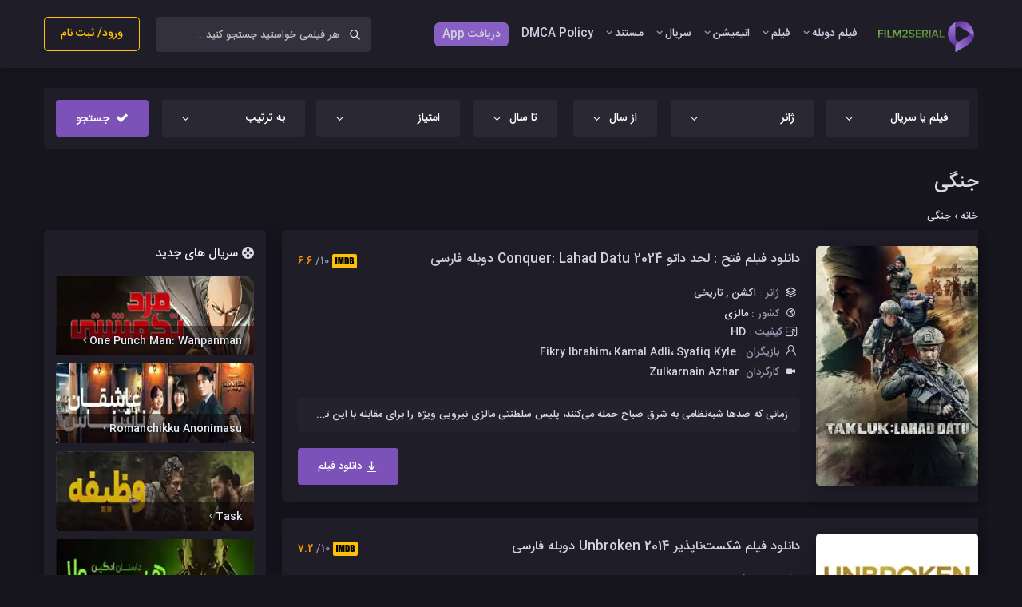

--- FILE ---
content_type: text/html; charset=UTF-8
request_url: https://www.film2serial.ir/genre/%D8%AC%D9%86%DA%AF%DB%8C
body_size: 29548
content:
<!doctype html>
<html dir="rtl" lang="fa-IR">
<head><script>if(navigator.userAgent.match(/MSIE|Internet Explorer/i)||navigator.userAgent.match(/Trident\/7\..*?rv:11/i)){var href=document.location.href;if(!href.match(/[?&]nowprocket/)){if(href.indexOf("?")==-1){if(href.indexOf("#")==-1){document.location.href=href+"?nowprocket=1"}else{document.location.href=href.replace("#","?nowprocket=1#")}}else{if(href.indexOf("#")==-1){document.location.href=href+"&nowprocket=1"}else{document.location.href=href.replace("#","&nowprocket=1#")}}}}</script><script>(()=>{class RocketLazyLoadScripts{constructor(){this.v="1.2.6",this.triggerEvents=["keydown","mousedown","mousemove","touchmove","touchstart","touchend","wheel"],this.userEventHandler=this.t.bind(this),this.touchStartHandler=this.i.bind(this),this.touchMoveHandler=this.o.bind(this),this.touchEndHandler=this.h.bind(this),this.clickHandler=this.u.bind(this),this.interceptedClicks=[],this.interceptedClickListeners=[],this.l(this),window.addEventListener("pageshow",(t=>{this.persisted=t.persisted,this.everythingLoaded&&this.m()})),this.CSPIssue=sessionStorage.getItem("rocketCSPIssue"),document.addEventListener("securitypolicyviolation",(t=>{this.CSPIssue||"script-src-elem"!==t.violatedDirective||"data"!==t.blockedURI||(this.CSPIssue=!0,sessionStorage.setItem("rocketCSPIssue",!0))})),document.addEventListener("DOMContentLoaded",(()=>{this.k()})),this.delayedScripts={normal:[],async:[],defer:[]},this.trash=[],this.allJQueries=[]}p(t){document.hidden?t.t():(this.triggerEvents.forEach((e=>window.addEventListener(e,t.userEventHandler,{passive:!0}))),window.addEventListener("touchstart",t.touchStartHandler,{passive:!0}),window.addEventListener("mousedown",t.touchStartHandler),document.addEventListener("visibilitychange",t.userEventHandler))}_(){this.triggerEvents.forEach((t=>window.removeEventListener(t,this.userEventHandler,{passive:!0}))),document.removeEventListener("visibilitychange",this.userEventHandler)}i(t){"HTML"!==t.target.tagName&&(window.addEventListener("touchend",this.touchEndHandler),window.addEventListener("mouseup",this.touchEndHandler),window.addEventListener("touchmove",this.touchMoveHandler,{passive:!0}),window.addEventListener("mousemove",this.touchMoveHandler),t.target.addEventListener("click",this.clickHandler),this.L(t.target,!0),this.S(t.target,"onclick","rocket-onclick"),this.C())}o(t){window.removeEventListener("touchend",this.touchEndHandler),window.removeEventListener("mouseup",this.touchEndHandler),window.removeEventListener("touchmove",this.touchMoveHandler,{passive:!0}),window.removeEventListener("mousemove",this.touchMoveHandler),t.target.removeEventListener("click",this.clickHandler),this.L(t.target,!1),this.S(t.target,"rocket-onclick","onclick"),this.M()}h(){window.removeEventListener("touchend",this.touchEndHandler),window.removeEventListener("mouseup",this.touchEndHandler),window.removeEventListener("touchmove",this.touchMoveHandler,{passive:!0}),window.removeEventListener("mousemove",this.touchMoveHandler)}u(t){t.target.removeEventListener("click",this.clickHandler),this.L(t.target,!1),this.S(t.target,"rocket-onclick","onclick"),this.interceptedClicks.push(t),t.preventDefault(),t.stopPropagation(),t.stopImmediatePropagation(),this.M()}O(){window.removeEventListener("touchstart",this.touchStartHandler,{passive:!0}),window.removeEventListener("mousedown",this.touchStartHandler),this.interceptedClicks.forEach((t=>{t.target.dispatchEvent(new MouseEvent("click",{view:t.view,bubbles:!0,cancelable:!0}))}))}l(t){EventTarget.prototype.addEventListenerWPRocketBase=EventTarget.prototype.addEventListener,EventTarget.prototype.addEventListener=function(e,i,o){"click"!==e||t.windowLoaded||i===t.clickHandler||t.interceptedClickListeners.push({target:this,func:i,options:o}),(this||window).addEventListenerWPRocketBase(e,i,o)}}L(t,e){this.interceptedClickListeners.forEach((i=>{i.target===t&&(e?t.removeEventListener("click",i.func,i.options):t.addEventListener("click",i.func,i.options))})),t.parentNode!==document.documentElement&&this.L(t.parentNode,e)}D(){return new Promise((t=>{this.P?this.M=t:t()}))}C(){this.P=!0}M(){this.P=!1}S(t,e,i){t.hasAttribute&&t.hasAttribute(e)&&(event.target.setAttribute(i,event.target.getAttribute(e)),event.target.removeAttribute(e))}t(){this._(this),"loading"===document.readyState?document.addEventListener("DOMContentLoaded",this.R.bind(this)):this.R()}k(){let t=[];document.querySelectorAll("script[type=rocketlazyloadscript][data-rocket-src]").forEach((e=>{let i=e.getAttribute("data-rocket-src");if(i&&!i.startsWith("data:")){0===i.indexOf("//")&&(i=location.protocol+i);try{const o=new URL(i).origin;o!==location.origin&&t.push({src:o,crossOrigin:e.crossOrigin||"module"===e.getAttribute("data-rocket-type")})}catch(t){}}})),t=[...new Map(t.map((t=>[JSON.stringify(t),t]))).values()],this.T(t,"preconnect")}async R(){this.lastBreath=Date.now(),this.j(this),this.F(this),this.I(),this.W(),this.q(),await this.A(this.delayedScripts.normal),await this.A(this.delayedScripts.defer),await this.A(this.delayedScripts.async);try{await this.U(),await this.H(this),await this.J()}catch(t){console.error(t)}window.dispatchEvent(new Event("rocket-allScriptsLoaded")),this.everythingLoaded=!0,this.D().then((()=>{this.O()})),this.N()}W(){document.querySelectorAll("script[type=rocketlazyloadscript]").forEach((t=>{t.hasAttribute("data-rocket-src")?t.hasAttribute("async")&&!1!==t.async?this.delayedScripts.async.push(t):t.hasAttribute("defer")&&!1!==t.defer||"module"===t.getAttribute("data-rocket-type")?this.delayedScripts.defer.push(t):this.delayedScripts.normal.push(t):this.delayedScripts.normal.push(t)}))}async B(t){if(await this.G(),!0!==t.noModule||!("noModule"in HTMLScriptElement.prototype))return new Promise((e=>{let i;function o(){(i||t).setAttribute("data-rocket-status","executed"),e()}try{if(navigator.userAgent.indexOf("Firefox/")>0||""===navigator.vendor||this.CSPIssue)i=document.createElement("script"),[...t.attributes].forEach((t=>{let e=t.nodeName;"type"!==e&&("data-rocket-type"===e&&(e="type"),"data-rocket-src"===e&&(e="src"),i.setAttribute(e,t.nodeValue))})),t.text&&(i.text=t.text),i.hasAttribute("src")?(i.addEventListener("load",o),i.addEventListener("error",(function(){i.setAttribute("data-rocket-status","failed-network"),e()})),setTimeout((()=>{i.isConnected||e()}),1)):(i.text=t.text,o()),t.parentNode.replaceChild(i,t);else{const i=t.getAttribute("data-rocket-type"),s=t.getAttribute("data-rocket-src");i?(t.type=i,t.removeAttribute("data-rocket-type")):t.removeAttribute("type"),t.addEventListener("load",o),t.addEventListener("error",(i=>{this.CSPIssue&&i.target.src.startsWith("data:")?(console.log("WPRocket: data-uri blocked by CSP -> fallback"),t.removeAttribute("src"),this.B(t).then(e)):(t.setAttribute("data-rocket-status","failed-network"),e())})),s?(t.removeAttribute("data-rocket-src"),t.src=s):t.src="data:text/javascript;base64,"+window.btoa(unescape(encodeURIComponent(t.text)))}}catch(i){t.setAttribute("data-rocket-status","failed-transform"),e()}}));t.setAttribute("data-rocket-status","skipped")}async A(t){const e=t.shift();return e&&e.isConnected?(await this.B(e),this.A(t)):Promise.resolve()}q(){this.T([...this.delayedScripts.normal,...this.delayedScripts.defer,...this.delayedScripts.async],"preload")}T(t,e){var i=document.createDocumentFragment();t.forEach((t=>{const o=t.getAttribute&&t.getAttribute("data-rocket-src")||t.src;if(o&&!o.startsWith("data:")){const s=document.createElement("link");s.href=o,s.rel=e,"preconnect"!==e&&(s.as="script"),t.getAttribute&&"module"===t.getAttribute("data-rocket-type")&&(s.crossOrigin=!0),t.crossOrigin&&(s.crossOrigin=t.crossOrigin),t.integrity&&(s.integrity=t.integrity),i.appendChild(s),this.trash.push(s)}})),document.head.appendChild(i)}j(t){let e={};function i(i,o){return e[o].eventsToRewrite.indexOf(i)>=0&&!t.everythingLoaded?"rocket-"+i:i}function o(t,o){!function(t){e[t]||(e[t]={originalFunctions:{add:t.addEventListener,remove:t.removeEventListener},eventsToRewrite:[]},t.addEventListener=function(){arguments[0]=i(arguments[0],t),e[t].originalFunctions.add.apply(t,arguments)},t.removeEventListener=function(){arguments[0]=i(arguments[0],t),e[t].originalFunctions.remove.apply(t,arguments)})}(t),e[t].eventsToRewrite.push(o)}function s(e,i){let o=e[i];e[i]=null,Object.defineProperty(e,i,{get:()=>o||function(){},set(s){t.everythingLoaded?o=s:e["rocket"+i]=o=s}})}o(document,"DOMContentLoaded"),o(window,"DOMContentLoaded"),o(window,"load"),o(window,"pageshow"),o(document,"readystatechange"),s(document,"onreadystatechange"),s(window,"onload"),s(window,"onpageshow");try{Object.defineProperty(document,"readyState",{get:()=>t.rocketReadyState,set(e){t.rocketReadyState=e},configurable:!0}),document.readyState="loading"}catch(t){console.log("WPRocket DJE readyState conflict, bypassing")}}F(t){let e;function i(e){return t.everythingLoaded?e:e.split(" ").map((t=>"load"===t||0===t.indexOf("load.")?"rocket-jquery-load":t)).join(" ")}function o(o){function s(t){const e=o.fn[t];o.fn[t]=o.fn.init.prototype[t]=function(){return this[0]===window&&("string"==typeof arguments[0]||arguments[0]instanceof String?arguments[0]=i(arguments[0]):"object"==typeof arguments[0]&&Object.keys(arguments[0]).forEach((t=>{const e=arguments[0][t];delete arguments[0][t],arguments[0][i(t)]=e}))),e.apply(this,arguments),this}}o&&o.fn&&!t.allJQueries.includes(o)&&(o.fn.ready=o.fn.init.prototype.ready=function(e){return t.domReadyFired?e.bind(document)(o):document.addEventListener("rocket-DOMContentLoaded",(()=>e.bind(document)(o))),o([])},s("on"),s("one"),t.allJQueries.push(o)),e=o}o(window.jQuery),Object.defineProperty(window,"jQuery",{get:()=>e,set(t){o(t)}})}async H(t){const e=document.querySelector("script[data-webpack]");e&&(await async function(){return new Promise((t=>{e.addEventListener("load",t),e.addEventListener("error",t)}))}(),await t.K(),await t.H(t))}async U(){this.domReadyFired=!0;try{document.readyState="interactive"}catch(t){}await this.G(),document.dispatchEvent(new Event("rocket-readystatechange")),await this.G(),document.rocketonreadystatechange&&document.rocketonreadystatechange(),await this.G(),document.dispatchEvent(new Event("rocket-DOMContentLoaded")),await this.G(),window.dispatchEvent(new Event("rocket-DOMContentLoaded"))}async J(){try{document.readyState="complete"}catch(t){}await this.G(),document.dispatchEvent(new Event("rocket-readystatechange")),await this.G(),document.rocketonreadystatechange&&document.rocketonreadystatechange(),await this.G(),window.dispatchEvent(new Event("rocket-load")),await this.G(),window.rocketonload&&window.rocketonload(),await this.G(),this.allJQueries.forEach((t=>t(window).trigger("rocket-jquery-load"))),await this.G();const t=new Event("rocket-pageshow");t.persisted=this.persisted,window.dispatchEvent(t),await this.G(),window.rocketonpageshow&&window.rocketonpageshow({persisted:this.persisted}),this.windowLoaded=!0}m(){document.onreadystatechange&&document.onreadystatechange(),window.onload&&window.onload(),window.onpageshow&&window.onpageshow({persisted:this.persisted})}I(){const t=new Map;document.write=document.writeln=function(e){const i=document.currentScript;i||console.error("WPRocket unable to document.write this: "+e);const o=document.createRange(),s=i.parentElement;let n=t.get(i);void 0===n&&(n=i.nextSibling,t.set(i,n));const c=document.createDocumentFragment();o.setStart(c,0),c.appendChild(o.createContextualFragment(e)),s.insertBefore(c,n)}}async G(){Date.now()-this.lastBreath>45&&(await this.K(),this.lastBreath=Date.now())}async K(){return document.hidden?new Promise((t=>setTimeout(t))):new Promise((t=>requestAnimationFrame(t)))}N(){this.trash.forEach((t=>t.remove()))}static run(){const t=new RocketLazyLoadScripts;t.p(t)}}RocketLazyLoadScripts.run()})();</script>
    <meta name='viewport' content='width=device-width, initial-scale=1.0, maximum-scale=5'/>
    <link rel="profile" href="http://gmpg.org/xfn/11">

    

        <script type="rocketlazyloadscript" data-rocket-type="text/javascript">
        var ajaxurl = "https://www.film2serial.ir/wp-admin/admin-ajax.php";
        var ajax_url = "https://www.film2serial.ir/wp-admin/admin-ajax.php";
    </script>
    <link rel="icon" href="https://film2serial.ir/favico.png" type="image/png">


<!-- Google tag (gtag.js) -->
<script type="rocketlazyloadscript" async data-rocket-src="https://www.googletagmanager.com/gtag/js?id=G-NSYJ171535"></script>
<script type="rocketlazyloadscript">
  window.dataLayer = window.dataLayer || [];
  function gtag(){dataLayer.push(arguments);}
  gtag('js', new Date());

  gtag('config', 'G-NSYJ171535');
</script>

    <meta name='robots' content='index, follow, max-image-preview:large, max-snippet:-1, max-video-preview:-1' />
	<style>img:is([sizes="auto" i], [sizes^="auto," i]) { contain-intrinsic-size: 3000px 1500px }</style>
	
	<!-- This site is optimized with the Yoast SEO Premium plugin v24.1 (Yoast SEO v26.4) - https://yoast.com/wordpress/plugins/seo/ -->
	<title>فیلم های جنگی با زیرنویس فارسی چسبیده - فیلم تو سریال</title><link rel="preload" data-rocket-preload as="image" href="https://www.film2serial.ir/wp-content/uploads/2025/10/conquer-lahad-datu-203x300.jpg.webp" fetchpriority="high">
	<link rel="canonical" href="https://www.film2serial.ir/genre/جنگی" />
	<link rel="next" href="https://www.film2serial.ir/genre/%d8%ac%d9%86%da%af%db%8c/page/2" />
	<meta property="og:locale" content="fa_IR" />
	<meta property="og:type" content="article" />
	<meta property="og:title" content="بایگانی‌های جنگی" />
	<meta property="og:url" content="https://www.film2serial.ir/genre/جنگی" />
	<meta property="og:site_name" content="فیلم تو سریال" />
	<script type="application/ld+json" class="yoast-schema-graph">{"@context":"https://schema.org","@graph":[{"@type":"CollectionPage","@id":"https://www.film2serial.ir/genre/%d8%ac%d9%86%da%af%db%8c","url":"https://www.film2serial.ir/genre/%d8%ac%d9%86%da%af%db%8c","name":"فیلم های جنگی با زیرنویس فارسی چسبیده - فیلم تو سریال","isPartOf":{"@id":"https://www.film2serial.ir/#website"},"primaryImageOfPage":{"@id":"https://www.film2serial.ir/genre/%d8%ac%d9%86%da%af%db%8c#primaryimage"},"image":{"@id":"https://www.film2serial.ir/genre/%d8%ac%d9%86%da%af%db%8c#primaryimage"},"thumbnailUrl":"https://www.film2serial.ir/wp-content/uploads/2025/10/conquer-lahad-datu.jpg","breadcrumb":{"@id":"https://www.film2serial.ir/genre/%d8%ac%d9%86%da%af%db%8c#breadcrumb"},"inLanguage":"fa-IR"},{"@type":"ImageObject","inLanguage":"fa-IR","@id":"https://www.film2serial.ir/genre/%d8%ac%d9%86%da%af%db%8c#primaryimage","url":"https://www.film2serial.ir/wp-content/uploads/2025/10/conquer-lahad-datu.jpg","contentUrl":"https://www.film2serial.ir/wp-content/uploads/2025/10/conquer-lahad-datu.jpg","width":675,"height":1000,"caption":"دانلود فیلم فتح : لحد داتو Conquer: Lahad Datu 2024 دوبله فارسی"},{"@type":"BreadcrumbList","@id":"https://www.film2serial.ir/genre/%d8%ac%d9%86%da%af%db%8c#breadcrumb","itemListElement":[{"@type":"ListItem","position":1,"name":"خانه","item":"https://www.film2serial.ir/"},{"@type":"ListItem","position":2,"name":"جنگی"}]},{"@type":"WebSite","@id":"https://www.film2serial.ir/#website","url":"https://www.film2serial.ir/","name":"فیلم تو سریال","description":"دانلود فیلم جدید، دانلود سریال با بهترین کیفیت ، دانلود انیمیشن با لینک مستقیم دانلود فیلم جدید ایرانی از وب سایت فیلم و سریال","publisher":{"@id":"https://www.film2serial.ir/#organization"},"potentialAction":[{"@type":"SearchAction","target":{"@type":"EntryPoint","urlTemplate":"https://www.film2serial.ir/?s={search_term_string}"},"query-input":{"@type":"PropertyValueSpecification","valueRequired":true,"valueName":"search_term_string"}}],"inLanguage":"fa-IR"},{"@type":"Organization","@id":"https://www.film2serial.ir/#organization","name":"فیلم تو سریال","url":"https://www.film2serial.ir/","logo":{"@type":"ImageObject","inLanguage":"fa-IR","@id":"https://www.film2serial.ir/#/schema/logo/image/","url":"","contentUrl":"","caption":"فیلم تو سریال"},"image":{"@id":"https://www.film2serial.ir/#/schema/logo/image/"}}]}</script>
	<!-- / Yoast SEO Premium plugin. -->


<link rel="alternate" type="application/rss+xml" title="خوراک فیلم تو سریال &raquo; جنگی ژانرها" href="https://www.film2serial.ir/genre/%d8%ac%d9%86%da%af%db%8c/feed" />
<style id='classic-theme-styles-inline-css' type='text/css'>
/*! This file is auto-generated */
.wp-block-button__link{color:#fff;background-color:#32373c;border-radius:9999px;box-shadow:none;text-decoration:none;padding:calc(.667em + 2px) calc(1.333em + 2px);font-size:1.125em}.wp-block-file__button{background:#32373c;color:#fff;text-decoration:none}
</style>
<style id='global-styles-inline-css' type='text/css'>
:root{--wp--preset--aspect-ratio--square: 1;--wp--preset--aspect-ratio--4-3: 4/3;--wp--preset--aspect-ratio--3-4: 3/4;--wp--preset--aspect-ratio--3-2: 3/2;--wp--preset--aspect-ratio--2-3: 2/3;--wp--preset--aspect-ratio--16-9: 16/9;--wp--preset--aspect-ratio--9-16: 9/16;--wp--preset--color--black: #000000;--wp--preset--color--cyan-bluish-gray: #abb8c3;--wp--preset--color--white: #ffffff;--wp--preset--color--pale-pink: #f78da7;--wp--preset--color--vivid-red: #cf2e2e;--wp--preset--color--luminous-vivid-orange: #ff6900;--wp--preset--color--luminous-vivid-amber: #fcb900;--wp--preset--color--light-green-cyan: #7bdcb5;--wp--preset--color--vivid-green-cyan: #00d084;--wp--preset--color--pale-cyan-blue: #8ed1fc;--wp--preset--color--vivid-cyan-blue: #0693e3;--wp--preset--color--vivid-purple: #9b51e0;--wp--preset--gradient--vivid-cyan-blue-to-vivid-purple: linear-gradient(135deg,rgba(6,147,227,1) 0%,rgb(155,81,224) 100%);--wp--preset--gradient--light-green-cyan-to-vivid-green-cyan: linear-gradient(135deg,rgb(122,220,180) 0%,rgb(0,208,130) 100%);--wp--preset--gradient--luminous-vivid-amber-to-luminous-vivid-orange: linear-gradient(135deg,rgba(252,185,0,1) 0%,rgba(255,105,0,1) 100%);--wp--preset--gradient--luminous-vivid-orange-to-vivid-red: linear-gradient(135deg,rgba(255,105,0,1) 0%,rgb(207,46,46) 100%);--wp--preset--gradient--very-light-gray-to-cyan-bluish-gray: linear-gradient(135deg,rgb(238,238,238) 0%,rgb(169,184,195) 100%);--wp--preset--gradient--cool-to-warm-spectrum: linear-gradient(135deg,rgb(74,234,220) 0%,rgb(151,120,209) 20%,rgb(207,42,186) 40%,rgb(238,44,130) 60%,rgb(251,105,98) 80%,rgb(254,248,76) 100%);--wp--preset--gradient--blush-light-purple: linear-gradient(135deg,rgb(255,206,236) 0%,rgb(152,150,240) 100%);--wp--preset--gradient--blush-bordeaux: linear-gradient(135deg,rgb(254,205,165) 0%,rgb(254,45,45) 50%,rgb(107,0,62) 100%);--wp--preset--gradient--luminous-dusk: linear-gradient(135deg,rgb(255,203,112) 0%,rgb(199,81,192) 50%,rgb(65,88,208) 100%);--wp--preset--gradient--pale-ocean: linear-gradient(135deg,rgb(255,245,203) 0%,rgb(182,227,212) 50%,rgb(51,167,181) 100%);--wp--preset--gradient--electric-grass: linear-gradient(135deg,rgb(202,248,128) 0%,rgb(113,206,126) 100%);--wp--preset--gradient--midnight: linear-gradient(135deg,rgb(2,3,129) 0%,rgb(40,116,252) 100%);--wp--preset--font-size--small: 13px;--wp--preset--font-size--medium: 20px;--wp--preset--font-size--large: 36px;--wp--preset--font-size--x-large: 42px;--wp--preset--spacing--20: 0.44rem;--wp--preset--spacing--30: 0.67rem;--wp--preset--spacing--40: 1rem;--wp--preset--spacing--50: 1.5rem;--wp--preset--spacing--60: 2.25rem;--wp--preset--spacing--70: 3.38rem;--wp--preset--spacing--80: 5.06rem;--wp--preset--shadow--natural: 6px 6px 9px rgba(0, 0, 0, 0.2);--wp--preset--shadow--deep: 12px 12px 50px rgba(0, 0, 0, 0.4);--wp--preset--shadow--sharp: 6px 6px 0px rgba(0, 0, 0, 0.2);--wp--preset--shadow--outlined: 6px 6px 0px -3px rgba(255, 255, 255, 1), 6px 6px rgba(0, 0, 0, 1);--wp--preset--shadow--crisp: 6px 6px 0px rgba(0, 0, 0, 1);}:where(.is-layout-flex){gap: 0.5em;}:where(.is-layout-grid){gap: 0.5em;}body .is-layout-flex{display: flex;}.is-layout-flex{flex-wrap: wrap;align-items: center;}.is-layout-flex > :is(*, div){margin: 0;}body .is-layout-grid{display: grid;}.is-layout-grid > :is(*, div){margin: 0;}:where(.wp-block-columns.is-layout-flex){gap: 2em;}:where(.wp-block-columns.is-layout-grid){gap: 2em;}:where(.wp-block-post-template.is-layout-flex){gap: 1.25em;}:where(.wp-block-post-template.is-layout-grid){gap: 1.25em;}.has-black-color{color: var(--wp--preset--color--black) !important;}.has-cyan-bluish-gray-color{color: var(--wp--preset--color--cyan-bluish-gray) !important;}.has-white-color{color: var(--wp--preset--color--white) !important;}.has-pale-pink-color{color: var(--wp--preset--color--pale-pink) !important;}.has-vivid-red-color{color: var(--wp--preset--color--vivid-red) !important;}.has-luminous-vivid-orange-color{color: var(--wp--preset--color--luminous-vivid-orange) !important;}.has-luminous-vivid-amber-color{color: var(--wp--preset--color--luminous-vivid-amber) !important;}.has-light-green-cyan-color{color: var(--wp--preset--color--light-green-cyan) !important;}.has-vivid-green-cyan-color{color: var(--wp--preset--color--vivid-green-cyan) !important;}.has-pale-cyan-blue-color{color: var(--wp--preset--color--pale-cyan-blue) !important;}.has-vivid-cyan-blue-color{color: var(--wp--preset--color--vivid-cyan-blue) !important;}.has-vivid-purple-color{color: var(--wp--preset--color--vivid-purple) !important;}.has-black-background-color{background-color: var(--wp--preset--color--black) !important;}.has-cyan-bluish-gray-background-color{background-color: var(--wp--preset--color--cyan-bluish-gray) !important;}.has-white-background-color{background-color: var(--wp--preset--color--white) !important;}.has-pale-pink-background-color{background-color: var(--wp--preset--color--pale-pink) !important;}.has-vivid-red-background-color{background-color: var(--wp--preset--color--vivid-red) !important;}.has-luminous-vivid-orange-background-color{background-color: var(--wp--preset--color--luminous-vivid-orange) !important;}.has-luminous-vivid-amber-background-color{background-color: var(--wp--preset--color--luminous-vivid-amber) !important;}.has-light-green-cyan-background-color{background-color: var(--wp--preset--color--light-green-cyan) !important;}.has-vivid-green-cyan-background-color{background-color: var(--wp--preset--color--vivid-green-cyan) !important;}.has-pale-cyan-blue-background-color{background-color: var(--wp--preset--color--pale-cyan-blue) !important;}.has-vivid-cyan-blue-background-color{background-color: var(--wp--preset--color--vivid-cyan-blue) !important;}.has-vivid-purple-background-color{background-color: var(--wp--preset--color--vivid-purple) !important;}.has-black-border-color{border-color: var(--wp--preset--color--black) !important;}.has-cyan-bluish-gray-border-color{border-color: var(--wp--preset--color--cyan-bluish-gray) !important;}.has-white-border-color{border-color: var(--wp--preset--color--white) !important;}.has-pale-pink-border-color{border-color: var(--wp--preset--color--pale-pink) !important;}.has-vivid-red-border-color{border-color: var(--wp--preset--color--vivid-red) !important;}.has-luminous-vivid-orange-border-color{border-color: var(--wp--preset--color--luminous-vivid-orange) !important;}.has-luminous-vivid-amber-border-color{border-color: var(--wp--preset--color--luminous-vivid-amber) !important;}.has-light-green-cyan-border-color{border-color: var(--wp--preset--color--light-green-cyan) !important;}.has-vivid-green-cyan-border-color{border-color: var(--wp--preset--color--vivid-green-cyan) !important;}.has-pale-cyan-blue-border-color{border-color: var(--wp--preset--color--pale-cyan-blue) !important;}.has-vivid-cyan-blue-border-color{border-color: var(--wp--preset--color--vivid-cyan-blue) !important;}.has-vivid-purple-border-color{border-color: var(--wp--preset--color--vivid-purple) !important;}.has-vivid-cyan-blue-to-vivid-purple-gradient-background{background: var(--wp--preset--gradient--vivid-cyan-blue-to-vivid-purple) !important;}.has-light-green-cyan-to-vivid-green-cyan-gradient-background{background: var(--wp--preset--gradient--light-green-cyan-to-vivid-green-cyan) !important;}.has-luminous-vivid-amber-to-luminous-vivid-orange-gradient-background{background: var(--wp--preset--gradient--luminous-vivid-amber-to-luminous-vivid-orange) !important;}.has-luminous-vivid-orange-to-vivid-red-gradient-background{background: var(--wp--preset--gradient--luminous-vivid-orange-to-vivid-red) !important;}.has-very-light-gray-to-cyan-bluish-gray-gradient-background{background: var(--wp--preset--gradient--very-light-gray-to-cyan-bluish-gray) !important;}.has-cool-to-warm-spectrum-gradient-background{background: var(--wp--preset--gradient--cool-to-warm-spectrum) !important;}.has-blush-light-purple-gradient-background{background: var(--wp--preset--gradient--blush-light-purple) !important;}.has-blush-bordeaux-gradient-background{background: var(--wp--preset--gradient--blush-bordeaux) !important;}.has-luminous-dusk-gradient-background{background: var(--wp--preset--gradient--luminous-dusk) !important;}.has-pale-ocean-gradient-background{background: var(--wp--preset--gradient--pale-ocean) !important;}.has-electric-grass-gradient-background{background: var(--wp--preset--gradient--electric-grass) !important;}.has-midnight-gradient-background{background: var(--wp--preset--gradient--midnight) !important;}.has-small-font-size{font-size: var(--wp--preset--font-size--small) !important;}.has-medium-font-size{font-size: var(--wp--preset--font-size--medium) !important;}.has-large-font-size{font-size: var(--wp--preset--font-size--large) !important;}.has-x-large-font-size{font-size: var(--wp--preset--font-size--x-large) !important;}
:where(.wp-block-post-template.is-layout-flex){gap: 1.25em;}:where(.wp-block-post-template.is-layout-grid){gap: 1.25em;}
:where(.wp-block-columns.is-layout-flex){gap: 2em;}:where(.wp-block-columns.is-layout-grid){gap: 2em;}
:root :where(.wp-block-pullquote){font-size: 1.5em;line-height: 1.6;}
</style>
<link data-minify="1" rel='stylesheet' id='f2s_style-css' href='https://www.film2serial.ir/wp-content/cache/background-css/www.film2serial.ir/wp-content/cache/min/1/wp-content/themes/f2sNEw/style.css?ver=1765268152&wpr_t=1765379022' type='text/css' media='all' />
<link rel='stylesheet' id='owl-css' href='https://www.film2serial.ir/wp-content/cache/background-css/www.film2serial.ir/wp-content/themes/f2sNEw/css/owl.carousel.min.css?ver=663130929&wpr_t=1765379022' type='text/css' media='all' />
<script type="rocketlazyloadscript" data-rocket-type="text/javascript" data-rocket-src="https://www.film2serial.ir/wp-includes/js/jquery/jquery.min.js?ver=3.7.1" id="jquery-core-js" data-rocket-defer defer></script>
<script type="rocketlazyloadscript" data-rocket-type="text/javascript" data-rocket-src="https://www.film2serial.ir/wp-includes/js/jquery/jquery-migrate.min.js?ver=3.4.1" id="jquery-migrate-js" data-rocket-defer defer></script>
<script type="text/javascript" id="liker_script-js-extra">
/* <![CDATA[ */
var myAjax = {"ajaxurl":"https:\/\/www.film2serial.ir\/wp-admin\/admin-ajax.php"};
/* ]]> */
</script>
<script type="rocketlazyloadscript" data-minify="1" data-rocket-type="text/javascript" data-rocket-src="https://www.film2serial.ir/wp-content/cache/min/1/wp-content/plugins/parham-like/liker_script.js?ver=1765268152" id="liker_script-js" data-rocket-defer defer></script>
<link rel="https://api.w.org/" href="https://www.film2serial.ir/wp-json/" /><link rel="alternate" title="JSON" type="application/json" href="https://www.film2serial.ir/wp-json/wp/v2/genre/102719" /><link rel="EditURI" type="application/rsd+xml" title="RSD" href="https://www.film2serial.ir/xmlrpc.php?rsd" />
<meta name="generator" content="WordPress 6.7.4" />
<noscript><style id="rocket-lazyload-nojs-css">.rll-youtube-player, [data-lazy-src]{display:none !important;}</style></noscript>

    <link rel="preconnect"  href="https://scriptapi.adwisedfs.com" />
    <link rel="dns-prefetch"  href="https://wpapi.adwised.com" >


    <script type="rocketlazyloadscript">
        var now=new Date();
        adwisedScriptTag = document.createElement("script");
        adwisedScriptTag = Object.assign(adwisedScriptTag,
            {
                type: "text/javascript",
                async: true,
                src: "https://scriptapi.adwisedfs.com/api/webpush/87ad724c-d5e6-4cf0-af40-a6229370334e.js?site="+ location.host + "&ver=" + now.getFullYear().toString() + now.getMonth() + now.getDate() + now.getHours()
            });
        document.head.appendChild(adwisedScriptTag);
    </script>


<style id="rocket-lazyrender-inline-css">[data-wpr-lazyrender] {content-visibility: auto;}</style><style id="wpr-lazyload-bg-container"></style><style id="wpr-lazyload-bg-exclusion"></style>
<noscript>
<style id="wpr-lazyload-bg-nostyle">.single-page-ribbon .container:before{--wpr-bg-4deea6fa-b771-4b97-a2e7-de63096ecdbd: url('https://www.film2serial.ir/wp-content/themes/img/bg-ribbon.png');}.bg-actor-top{--wpr-bg-e557f4ef-b8b2-45eb-9747-2f8bd530f120: url('https://www.film2serial.ir/wp-content/themes/f2sNEw/img/bg-actor.jpg');}.bg-actor-top{--wpr-bg-dd632ed6-28bf-42fe-8b96-decc5a49514f: url('https://www.film2serial.ir/wp-content/themes/f2sNEw/img/bg-actor.jpg');}select.form-control{--wpr-bg-260fe5e7-043a-4688-91de-e0ef2037dcab: url('https://www.film2serial.ir/wp-content/themes/images/select-arrow.svg');}.owl-carousel .owl-video-play-icon{--wpr-bg-a15ae274-bf18-4b5d-88c1-f51bad51b68e: url('https://www.film2serial.ir/wp-content/themes/f2sNEw/css/owl.video.play.png');}</style>
</noscript>
<script type="application/javascript">const rocket_pairs = [{"selector":".single-page-ribbon .container","style":".single-page-ribbon .container:before{--wpr-bg-4deea6fa-b771-4b97-a2e7-de63096ecdbd: url('https:\/\/www.film2serial.ir\/wp-content\/themes\/img\/bg-ribbon.png');}","hash":"4deea6fa-b771-4b97-a2e7-de63096ecdbd","url":"https:\/\/www.film2serial.ir\/wp-content\/themes\/img\/bg-ribbon.png"},{"selector":".bg-actor-top","style":".bg-actor-top{--wpr-bg-e557f4ef-b8b2-45eb-9747-2f8bd530f120: url('https:\/\/www.film2serial.ir\/wp-content\/themes\/f2sNEw\/img\/bg-actor.jpg');}","hash":"e557f4ef-b8b2-45eb-9747-2f8bd530f120","url":"https:\/\/www.film2serial.ir\/wp-content\/themes\/f2sNEw\/img\/bg-actor.jpg"},{"selector":".bg-actor-top","style":".bg-actor-top{--wpr-bg-dd632ed6-28bf-42fe-8b96-decc5a49514f: url('https:\/\/www.film2serial.ir\/wp-content\/themes\/f2sNEw\/img\/bg-actor.jpg');}","hash":"dd632ed6-28bf-42fe-8b96-decc5a49514f","url":"https:\/\/www.film2serial.ir\/wp-content\/themes\/f2sNEw\/img\/bg-actor.jpg"},{"selector":"select.form-control","style":"select.form-control{--wpr-bg-260fe5e7-043a-4688-91de-e0ef2037dcab: url('https:\/\/www.film2serial.ir\/wp-content\/themes\/images\/select-arrow.svg');}","hash":"260fe5e7-043a-4688-91de-e0ef2037dcab","url":"https:\/\/www.film2serial.ir\/wp-content\/themes\/images\/select-arrow.svg"},{"selector":".owl-carousel .owl-video-play-icon","style":".owl-carousel .owl-video-play-icon{--wpr-bg-a15ae274-bf18-4b5d-88c1-f51bad51b68e: url('https:\/\/www.film2serial.ir\/wp-content\/themes\/f2sNEw\/css\/owl.video.play.png');}","hash":"a15ae274-bf18-4b5d-88c1-f51bad51b68e","url":"https:\/\/www.film2serial.ir\/wp-content\/themes\/f2sNEw\/css\/owl.video.play.png"}]; const rocket_excluded_pairs = [];</script><meta name="generator" content="WP Rocket 3.17.3.1" data-wpr-features="wpr_lazyload_css_bg_img wpr_delay_js wpr_defer_js wpr_minify_js wpr_lazyload_images wpr_lazyload_iframes wpr_automatic_lazy_rendering wpr_oci wpr_image_dimensions wpr_minify_css wpr_desktop wpr_preload_links" /></head>
<body class="rtl archive tax-genre term-102719">



<!--header-->
<div  class="show-search-mob-holder position-fixed bg-white">

    <form action="https://www.film2serial.ir/" role="search" method="get" class="ml-25 pl-25 form-search top-nav-search position-relative">
        <input class="form-control ml-lg-20 rounded ml-25 p-20 top-nav-search-input w-100" id="search" autocomplete="off" type="text" value="" name="s" placeholder="هر فیلمی خواستید جستجو کنید..." aria-label="Search">
    </form>

    <a href="#" class="d-lg-none d-block  show-search-mob-close text-danger font-size-12">بستن</a>
</div>


<header  class="bg-white py-lg-20 py-15 w-100 position-fixed shadow-sm top-head">
    <div  class="container px-lg-15 px-md-15 px-0">
        <div  class="">
            <nav class="navbar  navbar-expand-lg navbar-light">
                <a href="https://www.film2serial.ir/home" class="ml-20" title="Film2Serial | فیلم تو سریال">
                    <svg xmlns="http://www.w3.org/2000/svg" xmlns:xlink="http://www.w3.org/1999/xlink" width="124.935" height="44.008" class="d-lg-block d-none" viewBox="0 0 124.935 44.008">
                        <defs>
                            <linearGradient id="linear-gradient" x1="0.5" x2="0.5" y2="1" gradientUnits="objectBoundingBox">
                                <stop offset="0" stop-color="#ab88de"/>
                                <stop offset="1" stop-color="#5d2e9f"/>
                            </linearGradient>
                            <linearGradient id="linear-gradient-4" x1="0.06" y1="-0.29" x2="1.015" y2="1.265" gradientUnits="objectBoundingBox">
                                <stop offset="0" stop-color="#85c954"/>
                                <stop offset="1" stop-color="#43652a"/>
                            </linearGradient>
                        </defs>
                        <g id="Group_1" data-name="Group 1" transform="translate(-176 -198)">
                            <g id="Group_455" data-name="Group 455" transform="translate(-1266.88 170.008)">
                                <g id="Group_293" data-name="Group 293" transform="translate(-111.707 -2331.393)">
                                    <path id="Path_237" data-name="Path 237" d="M7.552,3.55c2.735,1.6,2.3,5.733,2.387,9.159.466,3.445.108,7.9.666,9.906a3.953,3.953,0,0,0,2.633,2.616c1.164.3,2.81-.383,2.821-.169s-.615.31-2.578,1.538-3.4,2.873-5.5,2.256c-2.495-.537-3.424-2.03-4.9-4.77C2.043,22.373.855,17.121.676,13.863S.335,6.183.335,6.183C.265,4.027-.066,1.8.012.668.159-.228.768.036.768.036S4.77,2.007,7.552,3.55Z" transform="matrix(-0.454, -0.891, 0.891, -0.454, 1651.444, 2403.393)" fill="url(#linear-gradient)"/>
                                    <path id="Path_238" data-name="Path 238" d="M4356.24,6956.72c.045.248-1.933,1.087-1.973,2.264-.408,0-.2,12.737-.126,17.245,0,3.135.447,3.035.8,3.7,2.342,2.414,4.022.987,4.013,1.343s-2.271,1.019-3.473,2.457a6.168,6.168,0,0,0-1.345,3.107,15.893,15.893,0,0,1-4.979-3.679c-1.722-1.721-5.331-7.028-4.258-13.224a16.246,16.246,0,0,1,6.817-11.019A18.441,18.441,0,0,1,4356.24,6956.72Z" transform="translate(-2703.001 -4591.244)" fill="url(#linear-gradient)"/>
                                    <path id="Path_239" data-name="Path 239" d="M7.738,7.31c.8,4.456,1.077,5.69,1.762,8.966s.675,5.3,1.734,6.48a4.525,4.525,0,0,0,4.987.979l-3.479,3.016c-2.721,2.389-3.989,1.907-3.989,1.907s-1.943-.3-4.122-2.9S1.79,22.653.792,19.275a13.625,13.625,0,0,1-.611-6.892A19.646,19.646,0,0,1,2.364,6.177,16.509,16.509,0,0,1,4.976,2.815C5.52,2.275,8.388-.135,8.708.006A6.109,6.109,0,0,0,7.117,2.584C6.972,3.983,7.324,5,7.738,7.31Z" transform="matrix(-0.656, 0.755, -0.755, -0.656, 1679.515, 2378.22)" fill="url(#linear-gradient)"/>
                                </g>
                                <path id="Path_234" data-name="Path 234" d="M-93.485-1.372V-5.4h4.654V-6.836h-4.654V-9.253h4.752v-1.439H-95.12v9.321Zm7.854,0v-9.321h-1.635v9.321Zm7.728,0V-2.811h-4.105v-7.882h-1.635v9.321Zm11.166,0v-9.321h-2.306l-2.543,6.135-2.533-6.135h-2.306v9.321h1.635V-8.289l2.854,6.918h.7l2.865-6.918v6.918Zm8.441,0V-2.811h-4.14c2.5-1.887,4.081-3.424,4.081-5.143,0-1.859-1.579-2.882-3.382-2.882a4.468,4.468,0,0,0-3.434,1.5l.95,1.076a3.236,3.236,0,0,1,2.516-1.118,1.5,1.5,0,0,1,1.159.341,1.5,1.5,0,0,1,.532,1.085c0,1.342-1.411,2.557-5.031,5.3v1.286Zm5.045.168c2.516,0,3.606-1.328,3.606-2.882,0-3.48-5.422-2.4-5.422-4.137,0-.7.611-1.16,1.579-1.16a3.789,3.789,0,0,1,2.7,1.062l.933-1.212a4.85,4.85,0,0,0-3.494-1.3c-2.04,0-3.4,1.188-3.4,2.725,0,3.438,5.436,2.222,5.436,4.179,0,.611-.531,1.272-1.873,1.272a4.017,4.017,0,0,1-2.945-1.285l-.909,1.261A4.986,4.986,0,0,0-53.251-1.2Zm11.5-.168V-2.811H-46.5V-5.4h4.654V-6.836H-46.5V-9.253h4.752v-1.439h-6.387v9.321Zm8.888,0-2.278-3.661a2.614,2.614,0,0,0,2.208-2.739,2.83,2.83,0,0,0-.87-2.142,2.83,2.83,0,0,0-2.177-.779h-4.1v9.321h1.635v-3.48h1.621l2.072,3.48ZM-36.2-6.291h-2.236V-9.253H-36.2a1.47,1.47,0,0,1,1.126.389,1.47,1.47,0,0,1,.468,1.1,1.47,1.47,0,0,1-.47,1.091,1.47,1.47,0,0,1-1.123.387Zm6.54,4.919v-9.321H-31.3v9.321Zm10.373,0-3.668-9.321H-25l-3.658,9.321H-26.8l.685-1.789h4.28l.685,1.789Zm-3-3.232h-3.354l1.677-4.444Zm9.765,3.232V-2.811h-4.105v-7.882h-1.639v9.321Z" transform="translate(1538 55)" fill="url(#linear-gradient-4)"/>
                            </g>
                        </g>
                    </svg>


                </a>
                <div class="d-lg-none d-flex align-items-center w-100 px-15">
                    <a href="#" class="right-menu-show btn-40 text-center rounded d-inline-block bg-light right-menu-btn">
                        <span class="icon-menu-1 text-gray-153 font-size-20 "></span>
                    </a>
                    <a href="https://www.film2serial.ir/" title="Film2Serial | فیلم تو سریال">


                        <img width="26" height="30" src="data:image/svg+xml,%3Csvg%20xmlns='http://www.w3.org/2000/svg'%20viewBox='0%200%2026%2030'%3E%3C/svg%3E" alt="" class="mw-100 mx-10 m-img" data-lazy-src="https://www.film2serial.ir/wp-content/themes/f2sNEw/img/footer-logo.svg"><noscript><img width="26" height="30" src="https://www.film2serial.ir/wp-content/themes/f2sNEw/img/footer-logo.svg" alt="" class="mw-100 mx-10 m-img"></noscript>

                    </a>
                    <a href="https://film2serial.ir/film2serial.apk" class="f2s-app-btn">دریافت App</a>

                    <a href="#" class="btn-40 bg-light text-center show-search-mob rounded mr-auto"><span class="icon-search text-gray-153 font-size-16 font-weight-bold"></span></a>

                                            <a href="/dashboard" class="btn-40 bg-light text-center rounded mr-half"><span class="icon-user text-gray-153 font-size-15 font-weight-bold"></span></a>
                    

                </div>
                <div class="collapse navbar-collapse mr-50" id="navbarSupportedContent">
                    <div class="top-nav-holder"><ul id="menu-%d9%85%d9%86%d9%88%db%8c-%d8%a8%d8%a7%d9%84%d8%a7" class="menu"><li id="menu-item-56448" class="menu-item menu-item-type-taxonomy menu-item-object-category menu-item-has-children menu-item-56448"><a href="https://www.film2serial.ir/category/%d9%81%db%8c%d9%84%d9%85/%d8%af%d9%88%d8%a8%d9%84%d9%87-%d8%ac%d8%af%db%8c%d8%af">فیلم دوبله</a>
<ul class="sub-menu">
	<li id="menu-item-56449" class="menu-item menu-item-type-taxonomy menu-item-object-category menu-item-56449"><a href="https://www.film2serial.ir/category/%d9%81%db%8c%d9%84%d9%85/%d8%af%d9%88%d8%a8%d9%84%d9%87-%d8%ac%d8%af%db%8c%d8%af/%d8%a7%da%a9%d8%b4%d9%86-%d8%af%d9%88%d8%a8%d9%84%d9%87">فیلم اکشن دوبله فارسی</a></li>
	<li id="menu-item-56450" class="menu-item menu-item-type-taxonomy menu-item-object-category menu-item-56450"><a href="https://www.film2serial.ir/category/%d9%81%db%8c%d9%84%d9%85/%d8%af%d9%88%d8%a8%d9%84%d9%87-%d8%ac%d8%af%db%8c%d8%af/%d8%a8%db%8c%d9%88%da%af%d8%b1%d8%a7%d9%81%db%8c">دانلود فیلم بیوگرافی</a></li>
	<li id="menu-item-56451" class="menu-item menu-item-type-taxonomy menu-item-object-category menu-item-56451"><a href="https://www.film2serial.ir/category/%d9%81%db%8c%d9%84%d9%85/%d8%af%d9%88%d8%a8%d9%84%d9%87-%d8%ac%d8%af%db%8c%d8%af/%d8%aa%d8%a7%d8%b1%db%8c%d8%ae%db%8c">دانلود فیلم تاریخی</a></li>
	<li id="menu-item-56452" class="menu-item menu-item-type-taxonomy menu-item-object-category menu-item-56452"><a href="https://www.film2serial.ir/category/%d9%81%db%8c%d9%84%d9%85/%d8%af%d9%88%d8%a8%d9%84%d9%87-%d8%ac%d8%af%db%8c%d8%af/%d8%aa%d8%b1%d8%b3%d9%86%d8%a7%da%a9-%d8%af%d9%88%d8%a8%d9%84%d9%87">فیلم ترسناک دوبله فارسی</a></li>
	<li id="menu-item-56453" class="menu-item menu-item-type-taxonomy menu-item-object-category menu-item-56453"><a href="https://www.film2serial.ir/category/%d9%81%db%8c%d9%84%d9%85/%d8%af%d9%88%d8%a8%d9%84%d9%87-%d8%ac%d8%af%db%8c%d8%af/%d8%ac%d9%86%d8%a7%db%8c%db%8c">فیلم جنایی دوبله فارسی</a></li>
	<li id="menu-item-56454" class="menu-item menu-item-type-taxonomy menu-item-object-category menu-item-56454"><a href="https://www.film2serial.ir/category/%d9%81%db%8c%d9%84%d9%85/%d8%af%d9%88%d8%a8%d9%84%d9%87-%d8%ac%d8%af%db%8c%d8%af/%d8%ac%d9%86%da%af%db%8c">فیلم جنگی دوبله فارسی</a></li>
	<li id="menu-item-56455" class="menu-item menu-item-type-taxonomy menu-item-object-category menu-item-56455"><a href="https://www.film2serial.ir/category/%d9%81%db%8c%d9%84%d9%85/%d8%af%d9%88%d8%a8%d9%84%d9%87-%d8%ac%d8%af%db%8c%d8%af/%d8%ae%d8%a7%d9%86%d9%88%d8%a7%d8%af%da%af%db%8c">فیلم خانوادگی دوبله فارسی</a></li>
	<li id="menu-item-56456" class="menu-item menu-item-type-taxonomy menu-item-object-category menu-item-56456"><a href="https://www.film2serial.ir/category/%d9%81%db%8c%d9%84%d9%85/%d8%af%d9%88%d8%a8%d9%84%d9%87-%d8%ac%d8%af%db%8c%d8%af/%d8%af%d8%b1%d8%a7%d9%85">فیلم درام دوبله فارسی</a></li>
	<li id="menu-item-56457" class="menu-item menu-item-type-taxonomy menu-item-object-category menu-item-56457"><a href="https://www.film2serial.ir/category/%d9%81%db%8c%d9%84%d9%85/%d8%af%d9%88%d8%a8%d9%84%d9%87-%d8%ac%d8%af%db%8c%d8%af/%d8%b1%d8%a7%d8%b2%d8%a2%d9%84%d9%88%d8%af">فیلم رازآلود دوبله فارسی</a></li>
	<li id="menu-item-56458" class="menu-item menu-item-type-taxonomy menu-item-object-category menu-item-56458"><a href="https://www.film2serial.ir/category/%d9%81%db%8c%d9%84%d9%85/%d8%af%d9%88%d8%a8%d9%84%d9%87-%d8%ac%d8%af%db%8c%d8%af/%d8%b1%d8%b2%d9%85%db%8c">فیلم رزمی دوبله فارسی</a></li>
	<li id="menu-item-56459" class="menu-item menu-item-type-taxonomy menu-item-object-category menu-item-56459"><a href="https://www.film2serial.ir/category/%d9%81%db%8c%d9%84%d9%85/%d8%af%d9%88%d8%a8%d9%84%d9%87-%d8%ac%d8%af%db%8c%d8%af/%d8%b9%d9%84%d9%85%db%8c-%d8%aa%d8%ae%db%8c%d9%84%db%8c">فیلم علمی تخیلی دوبله فارسی</a></li>
	<li id="menu-item-56460" class="menu-item menu-item-type-taxonomy menu-item-object-category menu-item-56460"><a href="https://www.film2serial.ir/category/%d9%81%db%8c%d9%84%d9%85/%d8%af%d9%88%d8%a8%d9%84%d9%87-%d8%ac%d8%af%db%8c%d8%af/%d9%81%d8%a7%d9%86%d8%aa%d8%b2%db%8c">فیلم فانتزی دوبله فارسی</a></li>
	<li id="menu-item-56461" class="menu-item menu-item-type-taxonomy menu-item-object-category menu-item-56461"><a href="https://www.film2serial.ir/category/%d9%81%db%8c%d9%84%d9%85/%d8%af%d9%88%d8%a8%d9%84%d9%87-%d8%ac%d8%af%db%8c%d8%af/%da%a9%d9%84%d8%a7%d8%b3%db%8c%da%a9">فیلم کلاسیک دوبله فارسی</a></li>
	<li id="menu-item-56462" class="menu-item menu-item-type-taxonomy menu-item-object-category menu-item-56462"><a href="https://www.film2serial.ir/category/%d9%81%db%8c%d9%84%d9%85/%d8%af%d9%88%d8%a8%d9%84%d9%87-%d8%ac%d8%af%db%8c%d8%af/%da%a9%d9%85%d8%af%db%8c">دانلود فیلم کمدی دوبله فارسی</a></li>
	<li id="menu-item-56463" class="menu-item menu-item-type-taxonomy menu-item-object-category menu-item-56463"><a href="https://www.film2serial.ir/category/%d9%81%db%8c%d9%84%d9%85/%d8%af%d9%88%d8%a8%d9%84%d9%87-%d8%ac%d8%af%db%8c%d8%af/%d9%85%d8%a7%d8%ac%d8%b1%d8%a7%db%8c%db%8c">فیلم ماجراجویی دوبله فارسی</a></li>
	<li id="menu-item-56464" class="menu-item menu-item-type-taxonomy menu-item-object-category menu-item-56464"><a href="https://www.film2serial.ir/category/%d9%81%db%8c%d9%84%d9%85/%d8%af%d9%88%d8%a8%d9%84%d9%87-%d8%ac%d8%af%db%8c%d8%af/%d9%85%d9%88%d8%b2%db%8c%da%a9%d8%a7%d9%84">فیلم موزیکال دوبله فارسی</a></li>
	<li id="menu-item-56465" class="menu-item menu-item-type-taxonomy menu-item-object-category menu-item-56465"><a href="https://www.film2serial.ir/category/%d9%81%db%8c%d9%84%d9%85/%d8%af%d9%88%d8%a8%d9%84%d9%87-%d8%ac%d8%af%db%8c%d8%af/%d9%87%d9%86%d8%af%db%8c">دانلود فیلم هندی دوبله فارسی</a></li>
	<li id="menu-item-56466" class="menu-item menu-item-type-taxonomy menu-item-object-category menu-item-56466"><a href="https://www.film2serial.ir/category/%d9%81%db%8c%d9%84%d9%85/%d8%af%d9%88%d8%a8%d9%84%d9%87-%d8%ac%d8%af%db%8c%d8%af/%d9%87%db%8c%d8%ac%d8%a7%d9%86-%d8%a7%d9%86%da%af%db%8c%d8%b2">فیلم هیجان انگیز دوبله فارسی</a></li>
</ul>
</li>
<li id="menu-item-138439" class="menu-item menu-item-type-taxonomy menu-item-object-category menu-item-has-children menu-item-138439"><a href="https://www.film2serial.ir/category/%d9%81%db%8c%d9%84%d9%85">فیلم</a>
<ul class="sub-menu">
	<li id="menu-item-56475" class="menu-item menu-item-type-taxonomy menu-item-object-category menu-item-56475"><a href="https://www.film2serial.ir/category/%d9%81%db%8c%d9%84%d9%85/%d8%ae%d8%a7%d8%b1%d8%ac%db%8c">فیلم خارجی</a></li>
	<li id="menu-item-56476" class="menu-item menu-item-type-taxonomy menu-item-object-category menu-item-56476"><a href="https://www.film2serial.ir/category/%d9%81%db%8c%d9%84%d9%85/%d8%a7%db%8c%d8%b1%d8%a7%d9%86%db%8c">فیلم ایرانی</a></li>
</ul>
</li>
<li id="menu-item-56861" class="menu-item menu-item-type-taxonomy menu-item-object-category menu-item-has-children menu-item-56861"><a href="https://www.film2serial.ir/category/%d8%a7%d9%86%db%8c%d9%85%db%8c%d8%b4%d9%86-%d8%ac%d8%af%db%8c%d8%af">انیمیشن</a>
<ul class="sub-menu">
	<li id="menu-item-56862" class="menu-item menu-item-type-taxonomy menu-item-object-category menu-item-56862"><a href="https://www.film2serial.ir/category/%d8%a7%d9%86%db%8c%d9%85%db%8c%d8%b4%d9%86-%d8%ac%d8%af%db%8c%d8%af/%d8%af%d9%88%d8%a8%d9%84%d9%87-%d9%81%d8%a7%d8%b1%d8%b3%db%8c">دانلود انیمیشن و کارتون جدید [2025] + &#8220;آرشیو کامل&#8221; + دوبله فارسی ✅</a></li>
	<li id="menu-item-56864" class="menu-item menu-item-type-taxonomy menu-item-object-category menu-item-56864"><a href="https://www.film2serial.ir/category/%d8%a7%d9%86%db%8c%d9%85%db%8c%d8%b4%d9%86-%d8%ac%d8%af%db%8c%d8%af/%d8%b3%d8%b1%db%8c%d8%a7%d9%84-%d8%a7%d9%86%db%8c%d9%85%db%8c%d8%b4%d9%86">انیمیشن سریالی</a></li>
</ul>
</li>
<li id="menu-item-57004" class="menu-item menu-item-type-taxonomy menu-item-object-category menu-item-has-children menu-item-57004"><a href="https://www.film2serial.ir/category/%d8%b3%d8%b1%db%8c%d8%a7%d9%84-%d8%ac%d8%af%db%8c%d8%af">سریال</a>
<ul class="sub-menu">
	<li id="menu-item-57005" class="menu-item menu-item-type-taxonomy menu-item-object-category menu-item-57005"><a href="https://www.film2serial.ir/category/%d8%b3%d8%b1%db%8c%d8%a7%d9%84-%d8%ac%d8%af%db%8c%d8%af/%d8%a7%db%8c%d8%b1%d8%a7%d9%86%db%8c-%d8%b3%d8%b1%db%8c%d8%a7%d9%84">سریال ایرانی</a></li>
	<li id="menu-item-57006" class="menu-item menu-item-type-taxonomy menu-item-object-category menu-item-57006"><a href="https://www.film2serial.ir/category/%d8%b3%d8%b1%db%8c%d8%a7%d9%84-%d8%ac%d8%af%db%8c%d8%af/%d8%ae%d8%a7%d8%b1%d8%ac%db%8c-%d8%b3%d8%b1%db%8c%d8%a7%d9%84">سریال خارجی</a></li>
	<li id="menu-item-57007" class="menu-item menu-item-type-taxonomy menu-item-object-category menu-item-57007"><a href="https://www.film2serial.ir/category/%d8%b3%d8%b1%db%8c%d8%a7%d9%84-%d8%ac%d8%af%db%8c%d8%af/%d8%af%d9%88%d8%a8%d9%84%d9%87">سریال دوبله</a></li>
</ul>
</li>
<li id="menu-item-57009" class="menu-item menu-item-type-taxonomy menu-item-object-category menu-item-has-children menu-item-57009"><a href="https://www.film2serial.ir/category/%d9%85%d8%b3%d8%aa%d9%86%d8%af-2">مستند</a>
<ul class="sub-menu">
	<li id="menu-item-57010" class="menu-item menu-item-type-taxonomy menu-item-object-category menu-item-57010"><a href="https://www.film2serial.ir/category/%d9%85%d8%b3%d8%aa%d9%86%d8%af-2/%d8%af%d9%88%d8%a8%d9%84%d9%87-%d9%81%d8%a7%d8%b1%d8%b3%db%8c-%d9%85%d8%b3%d8%aa%d9%86%d8%af-2">مستند دوبله فارسی</a></li>
	<li id="menu-item-57011" class="menu-item menu-item-type-taxonomy menu-item-object-category menu-item-57011"><a href="https://www.film2serial.ir/category/%d9%85%d8%b3%d8%aa%d9%86%d8%af-2/%d8%b2%d8%a8%d8%a7%d9%86-%d8%a7%d8%b5%d9%84%db%8c-%d9%85%d8%b3%d8%aa%d9%86%d8%af-2">زبان اصلی</a></li>
	<li id="menu-item-57012" class="menu-item menu-item-type-taxonomy menu-item-object-category menu-item-57012"><a href="https://www.film2serial.ir/category/%d9%85%d8%b3%d8%aa%d9%86%d8%af-2/%d9%88%d8%b1%d8%b2%d8%b4%db%8c-%d9%85%d8%b3%d8%aa%d9%86%d8%af-2">ورزشی</a></li>
</ul>
</li>
<li id="menu-item-113141" class="menu-item menu-item-type-post_type menu-item-object-page menu-item-113141"><a href="https://www.film2serial.ir/dmca-policy">DMCA Policy</a></li>
</ul></div>                    <div>
                        <a href="https://film2serial.ir/film2serial.apk" class="f2s-app-btn">دریافت App</a>
                    </div>
                    <div class="search-box position-relative mr-auto my-2 my-lg-0">


                        <form action="https://www.film2serial.ir/" role="search" method="get" class="form-search top-nav-search position-relative form-inline">
                            <input class="form-control ml-lg-20 rounded pr-40 top-nav-search-input mr-10" id="searchw" autocomplete="off" type="text" value="" name="s" placeholder="هر فیلمی خواستید جستجو کنید..." aria-label="Search">
                        </form>
                        <span class="icon-search mag"></span>

                        <div id="datafetch" class="position-absolute rounded  shadow bg-white">

                        </div>


                    </div>


                    <div class="">

                                                    <a href="/login" class="btn btn-outline-success font-size-13 py-10 px-20" type="submit">ورود/
                                ثبت نام</a>
                        
                    </div>
                </div>


            </nav>
        </div>
    </div>
</header>

    <div  style="height:105px">

    </div>

    <div  class="head-cards">
        <div  class="container">
            <div  class="row my-n10">
                <!--head-cards-->
                            </div>
        </div>
    </div>
    <!--filter-menu-->
<div  class="filter-menu my-25">
    <div  class="container">
        <form action="https://www.film2serial.ir/" method="get">
			  <input type="text" id="s" name="s" style="display:none">
        <div class="p-15 bg-black rounded">
            <div  class="row">
                <div class="col-lg-2 col-md-6 mb-lg-0 mb-15">
                    <div class="dropdown">
                        <button class="btn btn-secondary d-flex dropdown-toggle w-100" type="button" id="dropdownMenu5" data-toggle="dropdown" aria-haspopup="true" aria-expanded="false">
                            <span> فیلم یا سریال </span>
                            <span class="icon-angle-down mr-auto"> </span>
                        </button>
                        <div class="dropdown-menu font-size-13 p-20" aria-labelledby="dropdownMenu5">

                                <div class="custom-control custom-radio">
                                    <input type="radio" class="custom-control-input" id="customRadig" name="cat_all" value="c0" >
                                    <label class="custom-control-label" for="customRadig">همه</label>
                                </div>
                                <div class="custom-control custom-radio">
                                    <input type="radio" class="custom-control-input" id="customRadioz" name="cat_all" value="c1" >
                                    <label class="custom-control-label" for="customRadioz">فیلم</label>
                                </div>
                                <div class="custom-control custom-radio">
                                    <input type="radio" class="custom-control-input" id="customRadioh" name="cat_all" value="c2" >
                                    <label class="custom-control-label" for="customRadioh">سریال</label>
                                </div>

                        </div>
                    </div>
                </div>
                <div class="col-lg-2 col-md-6 mb-lg-0 mb-15">
                    <div class="dropdown">
                        <button class="btn btn-secondary d-flex dropdown-toggle w-100" type="button" id="dropdownMenu2" data-toggle="dropdown" aria-haspopup="true" aria-expanded="false">
                            <span> ژانر </span>
                            <span class="icon-angle-down mr-auto"> </span>
                        </button>
                        <div class="dropdown-menu addheight font-size-13 p-20" aria-labelledby="dropdownMenu2">



                            <div class="custom-control custom-radio"> <input type="radio" class="custom-control-input" id="customRadig102361" name="imdb_genre" value="102361"><label class="custom-control-label" for="customRadig102361">درام</label></div><div class="custom-control custom-radio"> <input type="radio" class="custom-control-input" id="customRadig100486" name="imdb_genre" value="100486"><label class="custom-control-label" for="customRadig100486">اکشن</label></div><div class="custom-control custom-radio"> <input type="radio" class="custom-control-input" id="customRadig102270" name="imdb_genre" value="102270"><label class="custom-control-label" for="customRadig102270">کمدی</label></div><div class="custom-control custom-radio"> <input type="radio" class="custom-control-input" id="customRadig102626" name="imdb_genre" value="102626"><label class="custom-control-label" for="customRadig102626">هیجان انگیز</label></div><div class="custom-control custom-radio"> <input type="radio" class="custom-control-input" id="customRadig102417" name="imdb_genre" value="102417"><label class="custom-control-label" for="customRadig102417">ماجراجویی</label></div><div class="custom-control custom-radio"> <input type="radio" class="custom-control-input" id="customRadig102360" name="imdb_genre" value="102360"><label class="custom-control-label" for="customRadig102360">جنایی</label></div><div class="custom-control custom-radio"> <input type="radio" class="custom-control-input" id="customRadig102618" name="imdb_genre" value="102618"><label class="custom-control-label" for="customRadig102618">ترسناک</label></div><div class="custom-control custom-radio"> <input type="radio" class="custom-control-input" id="customRadig102416" name="imdb_genre" value="102416"><label class="custom-control-label" for="customRadig102416">انیمیشن</label></div><div class="custom-control custom-radio"> <input type="radio" class="custom-control-input" id="customRadig102362" name="imdb_genre" value="102362"><label class="custom-control-label" for="customRadig102362">راز آلود</label></div><div class="custom-control custom-radio"> <input type="radio" class="custom-control-input" id="customRadig102418" name="imdb_genre" value="102418"><label class="custom-control-label" for="customRadig102418">خانوادگی</label></div><div class="custom-control custom-radio"> <input type="radio" class="custom-control-input" id="customRadig102388" name="imdb_genre" value="102388"><label class="custom-control-label" for="customRadig102388">فانتزی</label></div><div class="custom-control custom-radio"> <input type="radio" class="custom-control-input" id="customRadig102379" name="imdb_genre" value="102379"><label class="custom-control-label" for="customRadig102379">عاشقانه</label></div><div class="custom-control custom-radio"> <input type="radio" class="custom-control-input" id="customRadig102657" name="imdb_genre" value="102657"><label class="custom-control-label" for="customRadig102657">علمی تخیلی</label></div><div class="custom-control custom-radio"> <input type="radio" class="custom-control-input" id="customRadig102834" name="imdb_genre" value="102834"><label class="custom-control-label" for="customRadig102834">بیوگرافی</label></div><div class="custom-control custom-radio"> <input type="radio" class="custom-control-input" id="customRadig102785" name="imdb_genre" value="102785"><label class="custom-control-label" for="customRadig102785">تاریخی</label></div><div class="custom-control custom-radio"> <input type="radio" class="custom-control-input" id="customRadig103932" name="imdb_genre" value="103932"><label class="custom-control-label" for="customRadig103932">مستند</label></div><div class="custom-control custom-radio"> <input type="radio" class="custom-control-input" id="customRadig102719" name="imdb_genre" value="102719"><label class="custom-control-label" for="customRadig102719">جنگی</label></div><div class="custom-control custom-radio"> <input type="radio" class="custom-control-input" id="customRadig103520" name="imdb_genre" value="103520"><label class="custom-control-label" for="customRadig103520">ورزشی</label></div><div class="custom-control custom-radio"> <input type="radio" class="custom-control-input" id="customRadig102896" name="imdb_genre" value="102896"><label class="custom-control-label" for="customRadig102896">کوتاه</label></div><div class="custom-control custom-radio"> <input type="radio" class="custom-control-input" id="customRadig103646" name="imdb_genre" value="103646"><label class="custom-control-label" for="customRadig103646">وسترن</label></div><div class="custom-control custom-radio"> <input type="radio" class="custom-control-input" id="customRadig103481" name="imdb_genre" value="103481"><label class="custom-control-label" for="customRadig103481">موزیک</label></div><div class="custom-control custom-radio"> <input type="radio" class="custom-control-input" id="customRadig104408" name="imdb_genre" value="104408"><label class="custom-control-label" for="customRadig104408">موزیکال</label></div><div class="custom-control custom-radio"> <input type="radio" class="custom-control-input" id="customRadig108006" name="imdb_genre" value="108006"><label class="custom-control-label" for="customRadig108006">اجتماعی</label></div><div class="custom-control custom-radio"> <input type="radio" class="custom-control-input" id="customRadig195602" name="imdb_genre" value="195602"><label class="custom-control-label" for="customRadig195602">معمایی</label></div><div class="custom-control custom-radio"> <input type="radio" class="custom-control-input" id="customRadig185836" name="imdb_genre" value="185836"><label class="custom-control-label" for="customRadig185836">Science Fiction</label></div><div class="custom-control custom-radio"> <input type="radio" class="custom-control-input" id="customRadig106205" name="imdb_genre" value="106205"><label class="custom-control-label" for="customRadig106205">تلویزیونی</label></div><div class="custom-control custom-radio"> <input type="radio" class="custom-control-input" id="customRadig112111" name="imdb_genre" value="112111"><label class="custom-control-label" for="customRadig112111">film-noir</label></div><div class="custom-control custom-radio"> <input type="radio" class="custom-control-input" id="customRadig130942" name="imdb_genre" value="130942"><label class="custom-control-label" for="customRadig130942">رئالیتی شو</label></div><div class="custom-control custom-radio"> <input type="radio" class="custom-control-input" id="customRadig114753" name="imdb_genre" value="114753"><label class="custom-control-label" for="customRadig114753">مسابقه</label></div><div class="custom-control custom-radio"> <input type="radio" class="custom-control-input" id="customRadig143608" name="imdb_genre" value="143608"><label class="custom-control-label" for="customRadig143608">تاک شو</label></div><div class="custom-control custom-radio"> <input type="radio" class="custom-control-input" id="customRadig186594" name="imdb_genre" value="186594"><label class="custom-control-label" for="customRadig186594">شوی بازی</label></div><div class="custom-control custom-radio"> <input type="radio" class="custom-control-input" id="customRadig195796" name="imdb_genre" value="195796"><label class="custom-control-label" for="customRadig195796">جنائی</label></div><div class="custom-control custom-radio"> <input type="radio" class="custom-control-input" id="customRadig131580" name="imdb_genre" value="131580"><label class="custom-control-label" for="customRadig131580">کودک</label></div><div class="custom-control custom-radio"> <input type="radio" class="custom-control-input" id="customRadig143607" name="imdb_genre" value="143607"><label class="custom-control-label" for="customRadig143607">عروسکی</label></div><div class="custom-control custom-radio"> <input type="radio" class="custom-control-input" id="customRadig195637" name="imdb_genre" value="195637"><label class="custom-control-label" for="customRadig195637">رمانتیک</label></div>




                        </div>
                    </div>
                </div>
                <div class="col-lg col-6 mb-lg-0 mb-15">
                    <div class="dropdown">
                        <button class="btn btn-secondary d-flex dropdown-toggle w-100" type="button" id="dropdownMenu" data-toggle="dropdown" aria-haspopup="true" aria-expanded="false">
                            <span> از سال </span>
                            <span class="icon-angle-down mr-auto"> </span>
                        </button>
                        <div class="dropdown-menu addheight font-size-13  p-20" aria-labelledby="dropdownMenu">
                        
                        
                          <p class="mb-half"><label class="custom-radio"><input type="radio" name="imdb_year_from" data-imdbfrom="1990" value="1990"><span class="text-white"> 1990 </span>  <span class="radiomark"></span></label></p><p class="mb-half"><label class="custom-radio"><input type="radio" name="imdb_year_from" data-imdbfrom="1991" value="1991"><span class="text-white"> 1991 </span>  <span class="radiomark"></span></label></p><p class="mb-half"><label class="custom-radio"><input type="radio" name="imdb_year_from" data-imdbfrom="1992" value="1992"><span class="text-white"> 1992 </span>  <span class="radiomark"></span></label></p><p class="mb-half"><label class="custom-radio"><input type="radio" name="imdb_year_from" data-imdbfrom="1993" value="1993"><span class="text-white"> 1993 </span>  <span class="radiomark"></span></label></p><p class="mb-half"><label class="custom-radio"><input type="radio" name="imdb_year_from" data-imdbfrom="1994" value="1994"><span class="text-white"> 1994 </span>  <span class="radiomark"></span></label></p><p class="mb-half"><label class="custom-radio"><input type="radio" name="imdb_year_from" data-imdbfrom="1995" value="1995"><span class="text-white"> 1995 </span>  <span class="radiomark"></span></label></p><p class="mb-half"><label class="custom-radio"><input type="radio" name="imdb_year_from" data-imdbfrom="1996" value="1996"><span class="text-white"> 1996 </span>  <span class="radiomark"></span></label></p><p class="mb-half"><label class="custom-radio"><input type="radio" name="imdb_year_from" data-imdbfrom="1997" value="1997"><span class="text-white"> 1997 </span>  <span class="radiomark"></span></label></p><p class="mb-half"><label class="custom-radio"><input type="radio" name="imdb_year_from" data-imdbfrom="1998" value="1998"><span class="text-white"> 1998 </span>  <span class="radiomark"></span></label></p><p class="mb-half"><label class="custom-radio"><input type="radio" name="imdb_year_from" data-imdbfrom="1999" value="1999"><span class="text-white"> 1999 </span>  <span class="radiomark"></span></label></p><p class="mb-half"><label class="custom-radio"><input type="radio" name="imdb_year_from" data-imdbfrom="2000" value="2000"><span class="text-white"> 2000 </span>  <span class="radiomark"></span></label></p><p class="mb-half"><label class="custom-radio"><input type="radio" name="imdb_year_from" data-imdbfrom="2001" value="2001"><span class="text-white"> 2001 </span>  <span class="radiomark"></span></label></p><p class="mb-half"><label class="custom-radio"><input type="radio" name="imdb_year_from" data-imdbfrom="2002" value="2002"><span class="text-white"> 2002 </span>  <span class="radiomark"></span></label></p><p class="mb-half"><label class="custom-radio"><input type="radio" name="imdb_year_from" data-imdbfrom="2003" value="2003"><span class="text-white"> 2003 </span>  <span class="radiomark"></span></label></p><p class="mb-half"><label class="custom-radio"><input type="radio" name="imdb_year_from" data-imdbfrom="2004" value="2004"><span class="text-white"> 2004 </span>  <span class="radiomark"></span></label></p><p class="mb-half"><label class="custom-radio"><input type="radio" name="imdb_year_from" data-imdbfrom="2005" value="2005"><span class="text-white"> 2005 </span>  <span class="radiomark"></span></label></p><p class="mb-half"><label class="custom-radio"><input type="radio" name="imdb_year_from" data-imdbfrom="2006" value="2006"><span class="text-white"> 2006 </span>  <span class="radiomark"></span></label></p><p class="mb-half"><label class="custom-radio"><input type="radio" name="imdb_year_from" data-imdbfrom="2007" value="2007"><span class="text-white"> 2007 </span>  <span class="radiomark"></span></label></p><p class="mb-half"><label class="custom-radio"><input type="radio" name="imdb_year_from" data-imdbfrom="2008" value="2008"><span class="text-white"> 2008 </span>  <span class="radiomark"></span></label></p><p class="mb-half"><label class="custom-radio"><input type="radio" name="imdb_year_from" data-imdbfrom="2009" value="2009"><span class="text-white"> 2009 </span>  <span class="radiomark"></span></label></p><p class="mb-half"><label class="custom-radio"><input type="radio" name="imdb_year_from" data-imdbfrom="2010" value="2010"><span class="text-white"> 2010 </span>  <span class="radiomark"></span></label></p><p class="mb-half"><label class="custom-radio"><input type="radio" name="imdb_year_from" data-imdbfrom="2011" value="2011"><span class="text-white"> 2011 </span>  <span class="radiomark"></span></label></p><p class="mb-half"><label class="custom-radio"><input type="radio" name="imdb_year_from" data-imdbfrom="2012" value="2012"><span class="text-white"> 2012 </span>  <span class="radiomark"></span></label></p><p class="mb-half"><label class="custom-radio"><input type="radio" name="imdb_year_from" data-imdbfrom="2013" value="2013"><span class="text-white"> 2013 </span>  <span class="radiomark"></span></label></p><p class="mb-half"><label class="custom-radio"><input type="radio" name="imdb_year_from" data-imdbfrom="2014" value="2014"><span class="text-white"> 2014 </span>  <span class="radiomark"></span></label></p><p class="mb-half"><label class="custom-radio"><input type="radio" name="imdb_year_from" data-imdbfrom="2015" value="2015"><span class="text-white"> 2015 </span>  <span class="radiomark"></span></label></p><p class="mb-half"><label class="custom-radio"><input type="radio" name="imdb_year_from" data-imdbfrom="2016" value="2016"><span class="text-white"> 2016 </span>  <span class="radiomark"></span></label></p><p class="mb-half"><label class="custom-radio"><input type="radio" name="imdb_year_from" data-imdbfrom="2017" value="2017"><span class="text-white"> 2017 </span>  <span class="radiomark"></span></label></p><p class="mb-half"><label class="custom-radio"><input type="radio" name="imdb_year_from" data-imdbfrom="2018" value="2018"><span class="text-white"> 2018 </span>  <span class="radiomark"></span></label></p><p class="mb-half"><label class="custom-radio"><input type="radio" name="imdb_year_from" data-imdbfrom="2019" value="2019"><span class="text-white"> 2019 </span>  <span class="radiomark"></span></label></p><p class="mb-half"><label class="custom-radio"><input type="radio" name="imdb_year_from" data-imdbfrom="2020" value="2020"><span class="text-white"> 2020 </span>  <span class="radiomark"></span></label></p><p class="mb-half"><label class="custom-radio"><input type="radio" name="imdb_year_from" data-imdbfrom="2021" value="2021"><span class="text-white"> 2021 </span>  <span class="radiomark"></span></label></p><p class="mb-half"><label class="custom-radio"><input type="radio" name="imdb_year_from" data-imdbfrom="2022" value="2022"><span class="text-white"> 2022 </span>  <span class="radiomark"></span></label></p>                          
                        </div>
                    </div>
                </div>
                  <div class="col-lg col-6 mb-lg-0 mb-15">
                    <div class="dropdown">
                        <button class="btn btn-secondary d-flex dropdown-toggle w-100" type="button" id="dropdownMenu" data-toggle="dropdown" aria-haspopup="true" aria-expanded="false">
                            <span> تا سال </span>
                            <span class="icon-angle-down mr-auto"> </span>
                        </button>
                        <div class="dropdown-menu addheight font-size-13  p-20" aria-labelledby="dropdownMenu">
                           <p class="mb-half"><label class="custom-radio"><input type="radio" name="imdb_year_to" data-imdbto="1990" value="1990"><span class="text-white"> 1990 </span>  <span class="radiomark"></span></label></p><p class="mb-half"><label class="custom-radio"><input type="radio" name="imdb_year_to" data-imdbto="1991" value="1991"><span class="text-white"> 1991 </span>  <span class="radiomark"></span></label></p><p class="mb-half"><label class="custom-radio"><input type="radio" name="imdb_year_to" data-imdbto="1992" value="1992"><span class="text-white"> 1992 </span>  <span class="radiomark"></span></label></p><p class="mb-half"><label class="custom-radio"><input type="radio" name="imdb_year_to" data-imdbto="1993" value="1993"><span class="text-white"> 1993 </span>  <span class="radiomark"></span></label></p><p class="mb-half"><label class="custom-radio"><input type="radio" name="imdb_year_to" data-imdbto="1994" value="1994"><span class="text-white"> 1994 </span>  <span class="radiomark"></span></label></p><p class="mb-half"><label class="custom-radio"><input type="radio" name="imdb_year_to" data-imdbto="1995" value="1995"><span class="text-white"> 1995 </span>  <span class="radiomark"></span></label></p><p class="mb-half"><label class="custom-radio"><input type="radio" name="imdb_year_to" data-imdbto="1996" value="1996"><span class="text-white"> 1996 </span>  <span class="radiomark"></span></label></p><p class="mb-half"><label class="custom-radio"><input type="radio" name="imdb_year_to" data-imdbto="1997" value="1997"><span class="text-white"> 1997 </span>  <span class="radiomark"></span></label></p><p class="mb-half"><label class="custom-radio"><input type="radio" name="imdb_year_to" data-imdbto="1998" value="1998"><span class="text-white"> 1998 </span>  <span class="radiomark"></span></label></p><p class="mb-half"><label class="custom-radio"><input type="radio" name="imdb_year_to" data-imdbto="1999" value="1999"><span class="text-white"> 1999 </span>  <span class="radiomark"></span></label></p><p class="mb-half"><label class="custom-radio"><input type="radio" name="imdb_year_to" data-imdbto="2000" value="2000"><span class="text-white"> 2000 </span>  <span class="radiomark"></span></label></p><p class="mb-half"><label class="custom-radio"><input type="radio" name="imdb_year_to" data-imdbto="2001" value="2001"><span class="text-white"> 2001 </span>  <span class="radiomark"></span></label></p><p class="mb-half"><label class="custom-radio"><input type="radio" name="imdb_year_to" data-imdbto="2002" value="2002"><span class="text-white"> 2002 </span>  <span class="radiomark"></span></label></p><p class="mb-half"><label class="custom-radio"><input type="radio" name="imdb_year_to" data-imdbto="2003" value="2003"><span class="text-white"> 2003 </span>  <span class="radiomark"></span></label></p><p class="mb-half"><label class="custom-radio"><input type="radio" name="imdb_year_to" data-imdbto="2004" value="2004"><span class="text-white"> 2004 </span>  <span class="radiomark"></span></label></p><p class="mb-half"><label class="custom-radio"><input type="radio" name="imdb_year_to" data-imdbto="2005" value="2005"><span class="text-white"> 2005 </span>  <span class="radiomark"></span></label></p><p class="mb-half"><label class="custom-radio"><input type="radio" name="imdb_year_to" data-imdbto="2006" value="2006"><span class="text-white"> 2006 </span>  <span class="radiomark"></span></label></p><p class="mb-half"><label class="custom-radio"><input type="radio" name="imdb_year_to" data-imdbto="2007" value="2007"><span class="text-white"> 2007 </span>  <span class="radiomark"></span></label></p><p class="mb-half"><label class="custom-radio"><input type="radio" name="imdb_year_to" data-imdbto="2008" value="2008"><span class="text-white"> 2008 </span>  <span class="radiomark"></span></label></p><p class="mb-half"><label class="custom-radio"><input type="radio" name="imdb_year_to" data-imdbto="2009" value="2009"><span class="text-white"> 2009 </span>  <span class="radiomark"></span></label></p><p class="mb-half"><label class="custom-radio"><input type="radio" name="imdb_year_to" data-imdbto="2010" value="2010"><span class="text-white"> 2010 </span>  <span class="radiomark"></span></label></p><p class="mb-half"><label class="custom-radio"><input type="radio" name="imdb_year_to" data-imdbto="2011" value="2011"><span class="text-white"> 2011 </span>  <span class="radiomark"></span></label></p><p class="mb-half"><label class="custom-radio"><input type="radio" name="imdb_year_to" data-imdbto="2012" value="2012"><span class="text-white"> 2012 </span>  <span class="radiomark"></span></label></p><p class="mb-half"><label class="custom-radio"><input type="radio" name="imdb_year_to" data-imdbto="2013" value="2013"><span class="text-white"> 2013 </span>  <span class="radiomark"></span></label></p><p class="mb-half"><label class="custom-radio"><input type="radio" name="imdb_year_to" data-imdbto="2014" value="2014"><span class="text-white"> 2014 </span>  <span class="radiomark"></span></label></p><p class="mb-half"><label class="custom-radio"><input type="radio" name="imdb_year_to" data-imdbto="2015" value="2015"><span class="text-white"> 2015 </span>  <span class="radiomark"></span></label></p><p class="mb-half"><label class="custom-radio"><input type="radio" name="imdb_year_to" data-imdbto="2016" value="2016"><span class="text-white"> 2016 </span>  <span class="radiomark"></span></label></p><p class="mb-half"><label class="custom-radio"><input type="radio" name="imdb_year_to" data-imdbto="2017" value="2017"><span class="text-white"> 2017 </span>  <span class="radiomark"></span></label></p><p class="mb-half"><label class="custom-radio"><input type="radio" name="imdb_year_to" data-imdbto="2018" value="2018"><span class="text-white"> 2018 </span>  <span class="radiomark"></span></label></p><p class="mb-half"><label class="custom-radio"><input type="radio" name="imdb_year_to" data-imdbto="2019" value="2019"><span class="text-white"> 2019 </span>  <span class="radiomark"></span></label></p><p class="mb-half"><label class="custom-radio"><input type="radio" name="imdb_year_to" data-imdbto="2020" value="2020"><span class="text-white"> 2020 </span>  <span class="radiomark"></span></label></p><p class="mb-half"><label class="custom-radio"><input type="radio" name="imdb_year_to" data-imdbto="2021" value="2021"><span class="text-white"> 2021 </span>  <span class="radiomark"></span></label></p><p class="mb-half"><label class="custom-radio"><input type="radio" name="imdb_year_to" data-imdbto="2022" value="2022"><span class="text-white"> 2022 </span>  <span class="radiomark"></span></label></p>                          
                        </div>
                    </div>
                </div>
                <div class="col-lg-2 mb-lg-0 mb-15">
                    <div class="dropdown">
                        <button class="btn btn-secondary d-flex dropdown-toggle w-100" type="button" id="dropdownMenu4" data-toggle="dropdown" aria-haspopup="true" aria-expanded="false">
                            <span> امتیاز </span>
                            <span class="icon-angle-down mr-auto"> </span>
                        </button>
                        <div class="dropdown-menu font-size-13  p-20" aria-labelledby="dropdownMenu4">
                            <form>
                                <div class="custom-control custom-radio">
                                    <input type="radio" class="custom-control-input" name="imdb_rating" value="1" id="imdb_rating_1" >
                                    <label class="custom-control-label" for="imdb_rating_1">0-2</label>
                                </div>
                                <div class="custom-control custom-radio">
                                    <input type="radio" class="custom-control-input" name="imdb_rating" value="2" id="imdb_rating_2">
                                    <label class="custom-control-label" for="imdb_rating_2">2-5</label>
                                </div>
                                <div class="custom-control custom-radio">
                                    <input type="radio" class="custom-control-input" name="imdb_rating" value="3" id="imdb_rating_3">
                                    <label class="custom-control-label" for="imdb_rating_3">5-7</label>
                                </div>
								                                <div class="custom-control custom-radio">
                                    <input type="radio" class="custom-control-input" name="imdb_rating" value="4" id="imdb_rating_4">
                                    <label class="custom-control-label" for="imdb_rating_4">7-10</label>
                                </div>
                            </form>
                        </div>
                    </div>
                </div>
                <div class="col-lg-2 mb-lg-0 mb-15">
                    <div class="dropdown">
                        <button class="btn btn-secondary d-flex dropdown-toggle w-100" type="button" id="dropdownMenu3" data-toggle="dropdown" aria-haspopup="true" aria-expanded="false">
                            <span> به ترتیب </span>
                            <span class="icon-angle-down mr-auto"> </span>
                        </button>
                        <div class="dropdown-menu font-size-13 p-20" aria-labelledby="dropdownMenu3">
                         
                                <div class="custom-control custom-radio">
                                    <input type="radio" class="custom-control-input" id="customRadiol" name="order_all" value="o1" >
                                    <label class="custom-control-label" for="customRadiol">جدیدترین</label>
                                </div>
                                <div class="custom-control custom-radio">
                                    <input type="radio" class="custom-control-input" id="customRadioa" name="order_all" value="o2" >
                                    <label class="custom-control-label" for="customRadioa">قدیمی ترین</label>
                                </div>
                                <div class="custom-control custom-radio">
                                    <input type="radio" class="custom-control-input" id="customRadion" name="order_all" value="o3" >
                                    <label class="custom-control-label" for="customRadion">محبوب ترین</label>
                                </div>
							     <div class="custom-control custom-radio">
                                    <input type="radio" class="custom-control-input" id="customRadion" name="order_all" value="o4" >
                                    <label class="custom-control-label" for="customRadion">امتیاز</label>
                                </div>
                        
                        </div>
                    </div>
                </div>
                <div class="col-lg-auto text-center">
                    <button class="btn btn-block btn-success w-100 py-10">
                        <span class="icon-ok d-inline-block ml-1 font-size-16"></span>
                        <span class="font-size-14 d-inline-block y-n1"> جستجو </span>
                    </button>
                </div>

            </div>

        </div>
        </form>
    </div>
</div>

<div  class="social d-lg-none w-100 px-15 mt-15">
    <div  class="row">
        <div  class="col-6">
            <a href="http://instagram.com/film2serial" class="btn btn-primary text-center align-items-center d-block py-2">
                <p class="text-center m-0 line-height-1">
                    <span class="icon-instagram-1 font-size-20 ml-half d-inline-block y-1">  </span>
                    <span class="font-size-11 font-weight-medium d-inline-block y-n3"> صفحه اینستاگرام</span>
                </p>
            </a>
        </div>
        <div  class="col-6">
            <a href="" class="btn btn-info text-center d-block align-items-center py-2">
                <p  class="text-center m-0 line-height-1">
                    <span class="icon-paper-plane font-size-20 ml-half d-inline-block">  </span>
                    <span class="font-size-11 font-weight-medium d-inline-block y-n2"> کانال تلگرام </span>
                </p>
            </a>
        </div>
    </div>


</div>
    <!--main-post-->
    <div  class="main-post mt-lg-25 mt-20">
        <div  class="container px-lg-15 px-md-15 px-0 overflow-hidden">
            <h1>جنگی</h1><p id="breadcrumbs" class="m-0 font-size-13 py-half px-0"><span><span><a href="https://www.film2serial.ir/">خانه</a></span> › <span class="breadcrumb_last" aria-current="page">جنگی</span></span></p>            <div class="row">
                <div class="col-lg-9">

                                                                                                <div class="w-100">
    <article class="shadow bg-white rounded-left mb-lg-20 mb-15">
        <div class="row">
            <div class="col-lg-3 col-md-3 mx-md-0 col-6 mx-auto">
                <div class="my-20 text-center mr-md-20">
					                        <a href="https://www.film2serial.ir/1404/09/11/%d9%81%db%8c%d9%84%d9%85-%d9%81%d8%aa%d8%ad-%d9%84%d8%ad%d8%af-%d8%af%d8%a7%d8%aa%d9%88-2024.html" title="دانلود فیلم فتح : لحد داتو Conquer: Lahad Datu 2024 دوبله فارسی">
							                            <img fetchpriority="high" width="203" height="300" src="https://www.film2serial.ir/wp-content/uploads/2025/10/conquer-lahad-datu-203x300.jpg.webp" class="mw-100 rounded shadow post-layout-photo"
                                 alt="دانلود فیلم فتح : لحد داتو Conquer: Lahad Datu 2024 دوبله فارسی">
							                        </a>
					                </div>
            </div>
            <div class="col-lg-9 col-md-9 col-12">
                <div class="main-post-content pt-lg-25 pt-md-20 pt-10 pl-lg-20 pb-lg-20 pl-10 rounded">
                    <div class="row">
                        <div class="col-lg col-12">
                            <h2 class="font-size-16 text-md-right text-center font-weight-bold font-size-13-m"><a
                                        href="https://www.film2serial.ir/1404/09/11/%d9%81%db%8c%d9%84%d9%85-%d9%81%d8%aa%d8%ad-%d9%84%d8%ad%d8%af-%d8%af%d8%a7%d8%aa%d9%88-2024.html"
                                        title="دانلود فیلم فتح : لحد داتو Conquer: Lahad Datu 2024 دوبله فارسی">دانلود فیلم فتح : لحد داتو Conquer: Lahad Datu 2024 دوبله فارسی</a></h2>
                        </div>
                        <div class="col-lg-auto d-lg-block d-none mr-auto">
                            <span class="icon-imdb d-inline-block imdb1 text-black"></span>
                            <div class="font-size-13 d-inline-block font-weight-medium text-gray-e7 line-height-1 font-size-12-m">
                                <span class="font-weight-light text-gray d-lg-inline-block d-none"> 10/ </span>
                                <span class="font-weight-bold d-lg-inline-block text-warning d-none"> 6.6</span>
                            </div>
                        </div>
                    </div>
										                    <div class="row movies-information mt-lg-half font-size-13 font-size-12-m justify-content-md-start justify-content-center align-items-center">
                        <div class="col-lg-12 col-auto ">
                            <span class="icon-layer micons text-gray-900 font-size-17 y-2 "></span>
                            <span class="text-gray font-size-13 d-inline-block "> ژانر : </span>

							<span class="d-inline-block"><a href="https://www.film2serial.ir/genre/%d8%a7%da%a9%d8%b4%d9%86"> اکشن </a> ,<a href="https://www.film2serial.ir/genre/%d8%aa%d8%a7%d8%b1%db%8c%d8%ae%db%8c"> تاریخی </a> </span>
                        </div>


                        <div class="col-lg-12 col-auto">
                            <span class="icon-globe micons text-gray-900  h-15"></span>
                            <span class="text-gray d-inline-block "> کشور  : </span>
                            <span>
                    <a class="text-dark" href="/country/%d9%85%d8%a7%d9%84%d8%b2%db%8c">مالزی </a>                </span>
                        </div>

                        <div class="col-lg-12 d-lg-block d-none col-auto mr-lg-0">
                            <span class="icon-resolution micons text-gray-900 h-15 font-size-12 d-inline-block"></span><span
                                    class="line-height-1 text-gray d-inline-block mr-lg-1">کیفیت :</span>
                            <p class="d-inline-block ">
								HD                            </p>
                        </div>
                        <div class="col-auto d-lg-none line-height-1 align-self-center">

                            <span class="icon-imdb d-inline-block imdb1 text-black"></span>
                            <span class="font-size-13 font-size-12-m font-weight-medium text-gray-700"> 10/ </span>
                            <span class="font-size-13 font-size-12-m font-weight-bold">6.6 </span>

                        </div>
                    </div>
                    <div class="d-lg-block d-none font-size-13 font-size-12-m">


						  <span class="icon-user micons text-gray-900 h-15"></span>  <span class="text-gray  d-inline-block"> بازیگران : </span> <span class="font-size-13 text-gray-400"><a href="/actor/fikry-ibrahim" class="actor195806 text-gray-2">Fikry Ibrahim</a>، <a href="/actor/kamal-adli" class="actor195805 text-gray-2">Kamal Adli</a>، <a href="/actor/syafiq-kyle" class="actor191598 text-gray-2">Syafiq Kyle</a></span>

                        <div>


							 <span class="icon-video micons text-gray-900 h-15"></span>   <span class="text-gray font-size-13 font-size-12-m d-inline-block"> کارگردان : </span><a href="/director/zulkarnain-azhar" class="director179496 text-gray-2">Zulkarnain Azhar</a>
                        </div>
						                            <p class="mt-lg-20 mt-10 p-lg-15 bg-gray-200 rounded line-height-1 index-story">
				    <span class="font-size-13  text-gray-400">
				زمانی که
صدها
شبه‌نظامی
به شرق صباح
حمله
می‌کنند،
پلیس
سلطنتی
مالزی
نیرویی
ویژه را
برای
مقابله با
این تجاوز
اعزام
می‌کند.                        </span>
                            </p>
						

                    </div>
                    <div class="d-lg-flex align-items-center mt-lg-20 mt-1 text-md-right text-center">

						
                        <a href="https://www.film2serial.ir/1404/09/11/%d9%81%db%8c%d9%84%d9%85-%d9%81%d8%aa%d8%ad-%d9%84%d8%ad%d8%af-%d8%af%d8%a7%d8%aa%d9%88-2024.html"
                           class="btn btn-success d-lg-inline-block py-lg-10 py-10 d-block mb-lg-0 mb-10 mr-lg-auto mr-md-0 mr-10">
                            <span class="icon-download font-size-17 d-inline-block y-2"></span>
                            <span class="font-size-13 font-size-12-m d-inline-block y-n2"> دانلود
				
				 فیلم				
				</span>
                        </a>
                    </div>
                </div>
            </div>
        </div>
    </article>
</div>
                                                    <div class="w-100">
    <article class="shadow bg-white rounded-left mb-lg-20 mb-15">
        <div class="row">
            <div class="col-lg-3 col-md-3 mx-md-0 col-6 mx-auto">
                <div class="my-20 text-center mr-md-20">
					                        <a href="https://www.film2serial.ir/1404/09/01/%d9%81%db%8c%d9%84%d9%85-%d8%b4%da%a9%d8%b3%d8%aa%d9%86%d8%a7%d9%be%d8%b0%db%8c%d8%b1-2014.html" title="دانلود فیلم شکست‌ناپذیر Unbroken 2014 دوبله فارسی">
							                            <img width="203" height="300" src="https://www.film2serial.ir/wp-content/uploads/2024/08/unbroken-203x300.jpg.webp" class="mw-100 rounded shadow post-layout-photo"
                                 alt="دانلود فیلم شکست‌ناپذیر Unbroken 2014 دوبله فارسی">
							                        </a>
					                </div>
            </div>
            <div class="col-lg-9 col-md-9 col-12">
                <div class="main-post-content pt-lg-25 pt-md-20 pt-10 pl-lg-20 pb-lg-20 pl-10 rounded">
                    <div class="row">
                        <div class="col-lg col-12">
                            <h2 class="font-size-16 text-md-right text-center font-weight-bold font-size-13-m"><a
                                        href="https://www.film2serial.ir/1404/09/01/%d9%81%db%8c%d9%84%d9%85-%d8%b4%da%a9%d8%b3%d8%aa%d9%86%d8%a7%d9%be%d8%b0%db%8c%d8%b1-2014.html"
                                        title="دانلود فیلم شکست‌ناپذیر Unbroken 2014 دوبله فارسی">دانلود فیلم شکست‌ناپذیر Unbroken 2014 دوبله فارسی</a></h2>
                        </div>
                        <div class="col-lg-auto d-lg-block d-none mr-auto">
                            <span class="icon-imdb d-inline-block imdb1 text-black"></span>
                            <div class="font-size-13 d-inline-block font-weight-medium text-gray-e7 line-height-1 font-size-12-m">
                                <span class="font-weight-light text-gray d-lg-inline-block d-none"> 10/ </span>
                                <span class="font-weight-bold d-lg-inline-block text-warning d-none"> 7.2</span>
                            </div>
                        </div>
                    </div>
										                    <div class="row movies-information mt-lg-half font-size-13 font-size-12-m justify-content-md-start justify-content-center align-items-center">
                        <div class="col-lg-12 col-auto ">
                            <span class="icon-layer micons text-gray-900 font-size-17 y-2 "></span>
                            <span class="text-gray font-size-13 d-inline-block "> ژانر : </span>

							<span class="d-inline-block"><a href="https://www.film2serial.ir/genre/%d8%ac%d9%86%da%af%db%8c"> جنگی </a> ,<a href="https://www.film2serial.ir/genre/%d8%af%d8%b1%d8%a7%d9%85"> درام </a> </span>
                        </div>


                        <div class="col-lg-12 col-auto">
                            <span class="icon-globe micons text-gray-900  h-15"></span>
                            <span class="text-gray d-inline-block "> کشور  : </span>
                            <span>
                    <a class="text-dark" href="/country/%d8%a2%d9%85%d8%b1%db%8c%da%a9%d8%a7">آمریکا </a>                </span>
                        </div>

                        <div class="col-lg-12 d-lg-block d-none col-auto mr-lg-0">
                            <span class="icon-resolution micons text-gray-900 h-15 font-size-12 d-inline-block"></span><span
                                    class="line-height-1 text-gray d-inline-block mr-lg-1">کیفیت :</span>
                            <p class="d-inline-block ">
								HD                            </p>
                        </div>
                        <div class="col-auto d-lg-none line-height-1 align-self-center">

                            <span class="icon-imdb d-inline-block imdb1 text-black"></span>
                            <span class="font-size-13 font-size-12-m font-weight-medium text-gray-700"> 10/ </span>
                            <span class="font-size-13 font-size-12-m font-weight-bold">7.2 </span>

                        </div>
                    </div>
                    <div class="d-lg-block d-none font-size-13 font-size-12-m">


						  <span class="icon-user micons text-gray-900 h-15"></span>  <span class="text-gray  d-inline-block"> بازیگران : </span> <span class="font-size-13 text-gray-400"><a href="/actor/alex-russell" class="actor109631 text-gray-2">Alex Russell</a>، <a href="/actor/domhnall-gleeson" class="actor107838 text-gray-2">Domhnall Gleeson</a>، <a href="/actor/jack-oconnell" class="actor104140 text-gray-2">Jack O'Connell</a></span>

                        <div>


							 <span class="icon-video micons text-gray-900 h-15"></span>   <span class="text-gray font-size-13 font-size-12-m d-inline-block"> کارگردان : </span><a href="/director/angelina-jolie" class="director190469 text-gray-2">Angelina Jolie</a>
                        </div>
						                            <p class="mt-lg-20 mt-10 p-lg-15 bg-gray-200 rounded line-height-1 index-story">
				    <span class="font-size-13  text-gray-400">
				پس از سقوط
یک هواپیما
در خلال جنگ
جهانی دوم ،
لوئیس
زامپرینی ،
۴۷ روز پر
از رعب و
وحشت را به
همراه دو تن
از یارانش
روی یک تکه
الوار می
گذراند. تا
این که…                        </span>
                            </p>
						

                    </div>
                    <div class="d-lg-flex align-items-center mt-lg-20 mt-1 text-md-right text-center">

						
                        <a href="https://www.film2serial.ir/1404/09/01/%d9%81%db%8c%d9%84%d9%85-%d8%b4%da%a9%d8%b3%d8%aa%d9%86%d8%a7%d9%be%d8%b0%db%8c%d8%b1-2014.html"
                           class="btn btn-success d-lg-inline-block py-lg-10 py-10 d-block mb-lg-0 mb-10 mr-lg-auto mr-md-0 mr-10">
                            <span class="icon-download font-size-17 d-inline-block y-2"></span>
                            <span class="font-size-13 font-size-12-m d-inline-block y-n2"> دانلود
				
				 فیلم				
				</span>
                        </a>
                    </div>
                </div>
            </div>
        </div>
    </article>
</div>
                                                    <div class="w-100">
    <article class="shadow bg-white rounded-left mb-lg-20 mb-15">
        <div class="row">
            <div class="col-lg-3 col-md-3 mx-md-0 col-6 mx-auto">
                <div class="my-20 text-center mr-md-20">
					                        <a href="https://www.film2serial.ir/1404/08/27/%d9%81%db%8c%d9%84%d9%85-%d8%ad%da%a9%d9%85-%d9%85%d8%b1%da%af-2025.html" title="دانلود فیلم حکم مرگ Dead to Rights 2025 زیرنویس فارسی چسبیده">
							                            <img width="203" height="300" src="data:image/svg+xml,%3Csvg%20xmlns='http://www.w3.org/2000/svg'%20viewBox='0%200%20203%20300'%3E%3C/svg%3E" class="mw-100 rounded shadow post-layout-photo"
                                 alt="دانلود فیلم حکم مرگ Dead to Rights 2025 زیرنویس فارسی چسبیده" data-lazy-src="https://www.film2serial.ir/wp-content/uploads/2025/11/dead-to-rights-203x300.jpg.webp"><noscript><img width="203" height="300" src="https://www.film2serial.ir/wp-content/uploads/2025/11/dead-to-rights-203x300.jpg.webp" class="mw-100 rounded shadow post-layout-photo"
                                 alt="دانلود فیلم حکم مرگ Dead to Rights 2025 زیرنویس فارسی چسبیده"></noscript>
							                        </a>
					                </div>
            </div>
            <div class="col-lg-9 col-md-9 col-12">
                <div class="main-post-content pt-lg-25 pt-md-20 pt-10 pl-lg-20 pb-lg-20 pl-10 rounded">
                    <div class="row">
                        <div class="col-lg col-12">
                            <h2 class="font-size-16 text-md-right text-center font-weight-bold font-size-13-m"><a
                                        href="https://www.film2serial.ir/1404/08/27/%d9%81%db%8c%d9%84%d9%85-%d8%ad%da%a9%d9%85-%d9%85%d8%b1%da%af-2025.html"
                                        title="دانلود فیلم حکم مرگ Dead to Rights 2025 زیرنویس فارسی چسبیده">دانلود فیلم حکم مرگ Dead to Rights 2025 زیرنویس فارسی چسبیده</a></h2>
                        </div>
                        <div class="col-lg-auto d-lg-block d-none mr-auto">
                            <span class="icon-imdb d-inline-block imdb1 text-black"></span>
                            <div class="font-size-13 d-inline-block font-weight-medium text-gray-e7 line-height-1 font-size-12-m">
                                <span class="font-weight-light text-gray d-lg-inline-block d-none"> 10/ </span>
                                <span class="font-weight-bold d-lg-inline-block text-warning d-none"> 7.9</span>
                            </div>
                        </div>
                    </div>
										                    <div class="row movies-information mt-lg-half font-size-13 font-size-12-m justify-content-md-start justify-content-center align-items-center">
                        <div class="col-lg-12 col-auto ">
                            <span class="icon-layer micons text-gray-900 font-size-17 y-2 "></span>
                            <span class="text-gray font-size-13 d-inline-block "> ژانر : </span>

							<span class="d-inline-block"><a href="https://www.film2serial.ir/genre/%d8%aa%d8%a7%d8%b1%db%8c%d8%ae%db%8c"> تاریخی </a> ,<a href="https://www.film2serial.ir/genre/%d8%ac%d9%86%da%af%db%8c"> جنگی </a> </span>
                        </div>


                        <div class="col-lg-12 col-auto">
                            <span class="icon-globe micons text-gray-900  h-15"></span>
                            <span class="text-gray d-inline-block "> کشور  : </span>
                            <span>
                    <a class="text-dark" href="/country/%da%86%db%8c%d9%86">چین </a>                </span>
                        </div>

                        <div class="col-lg-12 d-lg-block d-none col-auto mr-lg-0">
                            <span class="icon-resolution micons text-gray-900 h-15 font-size-12 d-inline-block"></span><span
                                    class="line-height-1 text-gray d-inline-block mr-lg-1">کیفیت :</span>
                            <p class="d-inline-block ">
								HD                            </p>
                        </div>
                        <div class="col-auto d-lg-none line-height-1 align-self-center">

                            <span class="icon-imdb d-inline-block imdb1 text-black"></span>
                            <span class="font-size-13 font-size-12-m font-weight-medium text-gray-700"> 10/ </span>
                            <span class="font-size-13 font-size-12-m font-weight-bold">7.9 </span>

                        </div>
                    </div>
                    <div class="d-lg-block d-none font-size-13 font-size-12-m">


						  <span class="icon-user micons text-gray-900 h-15"></span>  <span class="text-gray  d-inline-block"> بازیگران : </span> <span class="font-size-13 text-gray-400"><a href="/actor/haoran-liu" class="actor107822 text-gray-2">Haoran Liu</a>، <a href="/actor/nathaniel-boyd" class="actor195753 text-gray-2">Nathaniel Boyd</a>، <a href="/actor/ye-gao" class="actor195754 text-gray-2">Ye Gao</a></span>

                        <div>


							 <span class="icon-video micons text-gray-900 h-15"></span>   <span class="text-gray font-size-13 font-size-12-m d-inline-block"> کارگردان : </span><a href="/director/ao-shen" class="director192591 text-gray-2">Ao Shen</a>
                        </div>
						                            <p class="mt-lg-20 mt-10 p-lg-15 bg-gray-200 rounded line-height-1 index-story">
				    <span class="font-size-13  text-gray-400">
				در کشتار
نانجینگ در
سال ۱۹۳۷،
پستچی‌ای
به نام «آ
چونگ» برای
نجات جان
خود وانمود
کرد که در
یک آتلیه
عکاسی کار
می‌کند و
برای ارتش
ژاپن عکس
توسعه
می‌داد. او
همچنین
گروهی از
سربازان و
غیرنظامیان
چینی را در
آتلیه پناه
داد و آن را
به یک
پناهگاه
موقت تبدیل
کرد. با این
حال، در
مواجهه با
جنایات
بی‌رحمانه
ارتش ژاپن،
آ چونگ جان
خود را به
خطر انداخت
تا
پناهندگان
را به‌طور
ایمن منتقل
کند و شواهد
کشتار را به
عموم نشان
دهد.                        </span>
                            </p>
						

                    </div>
                    <div class="d-lg-flex align-items-center mt-lg-20 mt-1 text-md-right text-center">

						
                        <a href="https://www.film2serial.ir/1404/08/27/%d9%81%db%8c%d9%84%d9%85-%d8%ad%da%a9%d9%85-%d9%85%d8%b1%da%af-2025.html"
                           class="btn btn-success d-lg-inline-block py-lg-10 py-10 d-block mb-lg-0 mb-10 mr-lg-auto mr-md-0 mr-10">
                            <span class="icon-download font-size-17 d-inline-block y-2"></span>
                            <span class="font-size-13 font-size-12-m d-inline-block y-n2"> دانلود
				
				 فیلم				
				</span>
                        </a>
                    </div>
                </div>
            </div>
        </div>
    </article>
</div>
                                                    <div class="w-100">
    <article class="shadow bg-white rounded-left mb-lg-20 mb-15">
        <div class="row">
            <div class="col-lg-3 col-md-3 mx-md-0 col-6 mx-auto">
                <div class="my-20 text-center mr-md-20">
					                        <a href="https://www.film2serial.ir/1404/08/25/%d9%81%db%8c%d9%84%d9%85-%db%b1%db%b3-%d8%b1%d9%88%d8%b2%d8%8c-%db%b1%db%b3-%d8%b4%d8%a8-%d8%af%d8%b1-%d8%ac%d9%87%d9%86%d9%85-%da%a9%d8%a7%d8%a8%d9%84-2025.html" title="دانلود فیلم ۱۳ روز، ۱۳ شب: در جهنم کابل 13 Days 13 Nights: In the Hell of Kabul 2025 زیرنویس فارسی چسبیده">
							                            <img width="203" height="300" src="data:image/svg+xml,%3Csvg%20xmlns='http://www.w3.org/2000/svg'%20viewBox='0%200%20203%20300'%3E%3C/svg%3E" class="mw-100 rounded shadow post-layout-photo"
                                 alt="دانلود فیلم ۱۳ روز، ۱۳ شب: در جهنم کابل 13 Days 13 Nights: In the Hell of Kabul 2025 زیرنویس فارسی چسبیده" data-lazy-src="https://www.film2serial.ir/wp-content/uploads/2025/11/13-days-13-nights-in-the-hell-of-kabul-203x300.jpg.webp"><noscript><img width="203" height="300" src="https://www.film2serial.ir/wp-content/uploads/2025/11/13-days-13-nights-in-the-hell-of-kabul-203x300.jpg.webp" class="mw-100 rounded shadow post-layout-photo"
                                 alt="دانلود فیلم ۱۳ روز، ۱۳ شب: در جهنم کابل 13 Days 13 Nights: In the Hell of Kabul 2025 زیرنویس فارسی چسبیده"></noscript>
							                        </a>
					                </div>
            </div>
            <div class="col-lg-9 col-md-9 col-12">
                <div class="main-post-content pt-lg-25 pt-md-20 pt-10 pl-lg-20 pb-lg-20 pl-10 rounded">
                    <div class="row">
                        <div class="col-lg col-12">
                            <h2 class="font-size-16 text-md-right text-center font-weight-bold font-size-13-m"><a
                                        href="https://www.film2serial.ir/1404/08/25/%d9%81%db%8c%d9%84%d9%85-%db%b1%db%b3-%d8%b1%d9%88%d8%b2%d8%8c-%db%b1%db%b3-%d8%b4%d8%a8-%d8%af%d8%b1-%d8%ac%d9%87%d9%86%d9%85-%da%a9%d8%a7%d8%a8%d9%84-2025.html"
                                        title="دانلود فیلم ۱۳ روز، ۱۳ شب: در جهنم کابل 13 Days 13 Nights: In the Hell of Kabul 2025 زیرنویس فارسی چسبیده">دانلود فیلم ۱۳ روز، ۱۳ شب: در جهنم کابل 13 Days 13 Nights: In the Hell of Kabul 2025 زیرنویس فارسی چسبیده</a></h2>
                        </div>
                        <div class="col-lg-auto d-lg-block d-none mr-auto">
                            <span class="icon-imdb d-inline-block imdb1 text-black"></span>
                            <div class="font-size-13 d-inline-block font-weight-medium text-gray-e7 line-height-1 font-size-12-m">
                                <span class="font-weight-light text-gray d-lg-inline-block d-none"> 10/ </span>
                                <span class="font-weight-bold d-lg-inline-block text-warning d-none"> 6.8</span>
                            </div>
                        </div>
                    </div>
										                    <div class="row movies-information mt-lg-half font-size-13 font-size-12-m justify-content-md-start justify-content-center align-items-center">
                        <div class="col-lg-12 col-auto ">
                            <span class="icon-layer micons text-gray-900 font-size-17 y-2 "></span>
                            <span class="text-gray font-size-13 d-inline-block "> ژانر : </span>

							<span class="d-inline-block"><a href="https://www.film2serial.ir/genre/%d8%a7%da%a9%d8%b4%d9%86"> اکشن </a> ,<a href="https://www.film2serial.ir/genre/%d8%ac%d9%86%da%af%db%8c"> جنگی </a> </span>
                        </div>


                        <div class="col-lg-12 col-auto">
                            <span class="icon-globe micons text-gray-900  h-15"></span>
                            <span class="text-gray d-inline-block "> کشور  : </span>
                            <span>
                    <a class="text-dark" href="/country/%d8%a8%d9%84%da%98%db%8c%da%a9">بلژیک </a>                </span>
                        </div>

                        <div class="col-lg-12 d-lg-block d-none col-auto mr-lg-0">
                            <span class="icon-resolution micons text-gray-900 h-15 font-size-12 d-inline-block"></span><span
                                    class="line-height-1 text-gray d-inline-block mr-lg-1">کیفیت :</span>
                            <p class="d-inline-block ">
								HD                            </p>
                        </div>
                        <div class="col-auto d-lg-none line-height-1 align-self-center">

                            <span class="icon-imdb d-inline-block imdb1 text-black"></span>
                            <span class="font-size-13 font-size-12-m font-weight-medium text-gray-700"> 10/ </span>
                            <span class="font-size-13 font-size-12-m font-weight-bold">6.8 </span>

                        </div>
                    </div>
                    <div class="d-lg-block d-none font-size-13 font-size-12-m">


						  <span class="icon-user micons text-gray-900 h-15"></span>  <span class="text-gray  d-inline-block"> بازیگران : </span> <span class="font-size-13 text-gray-400"><a href="/actor/lyna-khoudri" class="actor175975 text-gray-2">Lyna Khoudri</a>، <a href="/actor/roschdy-zem" class="actor146175 text-gray-2">Roschdy Zem</a>، <a href="/actor/sidse-babett-knudsen" class="actor115737 text-gray-2">Sidse Babett Knudsen</a></span>

                        <div>


							 <span class="icon-video micons text-gray-900 h-15"></span>   <span class="text-gray font-size-13 font-size-12-m d-inline-block"> کارگردان : </span><a href="/director/martin-bourboulon" class="director140390 text-gray-2">Martin Bourboulon</a>
                        </div>
						                            <p class="mt-lg-20 mt-10 p-lg-15 bg-gray-200 rounded line-height-1 index-story">
				    <span class="font-size-13  text-gray-400">
				کابل، ۱۵
آگوست ۲۰۲۱.
نیروهای
آمریکایی
در حال
آماده شدن
برای خروج
از
افغانستان
هستند، در
حالی که
طالبان
برای تصرف
قدرت به سمت
پایتخت در
حال پیشروی
هستند. در
بحبوحه هرج
و مرج،
فرمانده
محمد بیدا و
افرادش
مسئول
امنیت
سفارت
فرانسه،
آخرین
سفارت غربی
که همچنان
باز است،
هستند. این
تیم که به
همراه ۵۰۰
نفر دیگر به
دام افتاده
و به حال
خود رها
شده‌اند،
باید به هر
قیمتی خود
را به
فرودگاه
برسانند.
ماموریتی
خطرناک
بدون هیچ
تضمینی
برای
موفقیت
برای فرار
از جهنم
کابل و نجات
آنچه از
بشریت باقی
مانده است.                        </span>
                            </p>
						

                    </div>
                    <div class="d-lg-flex align-items-center mt-lg-20 mt-1 text-md-right text-center">

						
                        <a href="https://www.film2serial.ir/1404/08/25/%d9%81%db%8c%d9%84%d9%85-%db%b1%db%b3-%d8%b1%d9%88%d8%b2%d8%8c-%db%b1%db%b3-%d8%b4%d8%a8-%d8%af%d8%b1-%d8%ac%d9%87%d9%86%d9%85-%da%a9%d8%a7%d8%a8%d9%84-2025.html"
                           class="btn btn-success d-lg-inline-block py-lg-10 py-10 d-block mb-lg-0 mb-10 mr-lg-auto mr-md-0 mr-10">
                            <span class="icon-download font-size-17 d-inline-block y-2"></span>
                            <span class="font-size-13 font-size-12-m d-inline-block y-n2"> دانلود
				
				 فیلم				
				</span>
                        </a>
                    </div>
                </div>
            </div>
        </div>
    </article>
</div>
                                                    <div class="w-100">
    <article class="shadow bg-white rounded-left mb-lg-20 mb-15">
        <div class="row">
            <div class="col-lg-3 col-md-3 mx-md-0 col-6 mx-auto">
                <div class="my-20 text-center mr-md-20">
					                        <a href="https://www.film2serial.ir/1404/08/25/%d9%81%db%8c%d9%84%d9%85-%d9%86%d9%88%d8%b1%d9%86%d8%a8%d8%b1%da%af-2025.html" title="دانلود فیلم نورنبرگ Nuremberg 2025 دوبله فارسی">
							                            <img width="203" height="300" src="data:image/svg+xml,%3Csvg%20xmlns='http://www.w3.org/2000/svg'%20viewBox='0%200%20203%20300'%3E%3C/svg%3E" class="mw-100 rounded shadow post-layout-photo"
                                 alt="دانلود فیلم نورنبرگ Nuremberg 2025 دوبله فارسی" data-lazy-src="https://www.film2serial.ir/wp-content/uploads/2025/11/nuremberg-203x300.jpg.webp"><noscript><img width="203" height="300" src="https://www.film2serial.ir/wp-content/uploads/2025/11/nuremberg-203x300.jpg.webp" class="mw-100 rounded shadow post-layout-photo"
                                 alt="دانلود فیلم نورنبرگ Nuremberg 2025 دوبله فارسی"></noscript>
							                        </a>
					                </div>
            </div>
            <div class="col-lg-9 col-md-9 col-12">
                <div class="main-post-content pt-lg-25 pt-md-20 pt-10 pl-lg-20 pb-lg-20 pl-10 rounded">
                    <div class="row">
                        <div class="col-lg col-12">
                            <h2 class="font-size-16 text-md-right text-center font-weight-bold font-size-13-m"><a
                                        href="https://www.film2serial.ir/1404/08/25/%d9%81%db%8c%d9%84%d9%85-%d9%86%d9%88%d8%b1%d9%86%d8%a8%d8%b1%da%af-2025.html"
                                        title="دانلود فیلم نورنبرگ Nuremberg 2025 دوبله فارسی">دانلود فیلم نورنبرگ Nuremberg 2025 دوبله فارسی</a></h2>
                        </div>
                        <div class="col-lg-auto d-lg-block d-none mr-auto">
                            <span class="icon-imdb d-inline-block imdb1 text-black"></span>
                            <div class="font-size-13 d-inline-block font-weight-medium text-gray-e7 line-height-1 font-size-12-m">
                                <span class="font-weight-light text-gray d-lg-inline-block d-none"> 10/ </span>
                                <span class="font-weight-bold d-lg-inline-block text-warning d-none"> 7.7</span>
                            </div>
                        </div>
                    </div>
										                    <div class="row movies-information mt-lg-half font-size-13 font-size-12-m justify-content-md-start justify-content-center align-items-center">
                        <div class="col-lg-12 col-auto ">
                            <span class="icon-layer micons text-gray-900 font-size-17 y-2 "></span>
                            <span class="text-gray font-size-13 d-inline-block "> ژانر : </span>

							<span class="d-inline-block"><a href="https://www.film2serial.ir/genre/%d8%aa%d8%a7%d8%b1%db%8c%d8%ae%db%8c"> تاریخی </a> ,<a href="https://www.film2serial.ir/genre/%d8%ac%d9%86%da%af%db%8c"> جنگی </a> </span>
                        </div>


                        <div class="col-lg-12 col-auto">
                            <span class="icon-globe micons text-gray-900  h-15"></span>
                            <span class="text-gray d-inline-block "> کشور  : </span>
                            <span>
                    <a class="text-dark" href="/country/%d8%a2%d9%85%d8%b1%db%8c%da%a9%d8%a7">آمریکا </a>                </span>
                        </div>

                        <div class="col-lg-12 d-lg-block d-none col-auto mr-lg-0">
                            <span class="icon-resolution micons text-gray-900 h-15 font-size-12 d-inline-block"></span><span
                                    class="line-height-1 text-gray d-inline-block mr-lg-1">کیفیت :</span>
                            <p class="d-inline-block ">
								HD                            </p>
                        </div>
                        <div class="col-auto d-lg-none line-height-1 align-self-center">

                            <span class="icon-imdb d-inline-block imdb1 text-black"></span>
                            <span class="font-size-13 font-size-12-m font-weight-medium text-gray-700"> 10/ </span>
                            <span class="font-size-13 font-size-12-m font-weight-bold">7.7 </span>

                        </div>
                    </div>
                    <div class="d-lg-block d-none font-size-13 font-size-12-m">


						  <span class="icon-user micons text-gray-900 h-15"></span>  <span class="text-gray  d-inline-block"> بازیگران : </span> <span class="font-size-13 text-gray-400"><a href="/actor/michael-shannon" class="actor106472 text-gray-2">Michael Shannon</a>، <a href="/actor/rami-malek" class="actor105942 text-gray-2">Rami Malek</a>، <a href="/actor/russell-crowe" class="actor109868 text-gray-2">Russell Crowe</a></span>

                        <div>


							 <span class="icon-video micons text-gray-900 h-15"></span>   <span class="text-gray font-size-13 font-size-12-m d-inline-block"> کارگردان : </span><a href="/director/james-vanderbilt" class="director195733 text-gray-2">James Vanderbilt</a>
                        </div>
						                            <p class="mt-lg-20 mt-10 p-lg-15 bg-gray-200 rounded line-height-1 index-story">
				    <span class="font-size-13  text-gray-400">
				در آلمان پس
از جنگ، یک
روانپزشک
آمریکایی
باید مشخص
کند که آیا
زندانیان
نازی برای
محاکمه به
جرم جنایات
جنگی مناسب
هستند یا
خیر، و خود
را در نبردی
پیچیده بر
سر عقل و
اخلاق با
هرمان
گورینگ،
مرد دست
راست
هیتلر،
می‌یابد.                        </span>
                            </p>
						

                    </div>
                    <div class="d-lg-flex align-items-center mt-lg-20 mt-1 text-md-right text-center">

						
                        <a href="https://www.film2serial.ir/1404/08/25/%d9%81%db%8c%d9%84%d9%85-%d9%86%d9%88%d8%b1%d9%86%d8%a8%d8%b1%da%af-2025.html"
                           class="btn btn-success d-lg-inline-block py-lg-10 py-10 d-block mb-lg-0 mb-10 mr-lg-auto mr-md-0 mr-10">
                            <span class="icon-download font-size-17 d-inline-block y-2"></span>
                            <span class="font-size-13 font-size-12-m d-inline-block y-n2"> دانلود
				
				 فیلم				
				</span>
                        </a>
                    </div>
                </div>
            </div>
        </div>
    </article>
</div>
                                                    <div class="w-100">
    <article class="shadow bg-white rounded-left mb-lg-20 mb-15">
        <div class="row">
            <div class="col-lg-3 col-md-3 mx-md-0 col-6 mx-auto">
                <div class="my-20 text-center mr-md-20">
					                        <a href="https://www.film2serial.ir/1404/08/17/%d9%81%db%8c%d9%84%d9%85-%d8%b3%db%8c%d8%b3%d9%88-2-2025.html" title="دانلود فیلم سیسو 2 Sisu 2 2025 زیرنویس و دوبله فارسی">
							                            <img width="203" height="300" src="data:image/svg+xml,%3Csvg%20xmlns='http://www.w3.org/2000/svg'%20viewBox='0%200%20203%20300'%3E%3C/svg%3E" class="mw-100 rounded shadow post-layout-photo"
                                 alt="دانلود فیلم سیسو 2 Sisu 2 2025 زیرنویس و دوبله فارسی" data-lazy-src="https://www.film2serial.ir/wp-content/uploads/2025/11/Sisu-2-2025--203x300.webp"><noscript><img width="203" height="300" src="https://www.film2serial.ir/wp-content/uploads/2025/11/Sisu-2-2025--203x300.webp" class="mw-100 rounded shadow post-layout-photo"
                                 alt="دانلود فیلم سیسو 2 Sisu 2 2025 زیرنویس و دوبله فارسی"></noscript>
							                        </a>
					                </div>
            </div>
            <div class="col-lg-9 col-md-9 col-12">
                <div class="main-post-content pt-lg-25 pt-md-20 pt-10 pl-lg-20 pb-lg-20 pl-10 rounded">
                    <div class="row">
                        <div class="col-lg col-12">
                            <h2 class="font-size-16 text-md-right text-center font-weight-bold font-size-13-m"><a
                                        href="https://www.film2serial.ir/1404/08/17/%d9%81%db%8c%d9%84%d9%85-%d8%b3%db%8c%d8%b3%d9%88-2-2025.html"
                                        title="دانلود فیلم سیسو 2 Sisu 2 2025 زیرنویس و دوبله فارسی">دانلود فیلم سیسو 2 Sisu 2 2025 زیرنویس و دوبله فارسی</a></h2>
                        </div>
                        <div class="col-lg-auto d-lg-block d-none mr-auto">
                            <span class="icon-imdb d-inline-block imdb1 text-black"></span>
                            <div class="font-size-13 d-inline-block font-weight-medium text-gray-e7 line-height-1 font-size-12-m">
                                <span class="font-weight-light text-gray d-lg-inline-block d-none"> 10/ </span>
                                <span class="font-weight-bold d-lg-inline-block text-warning d-none"> 7.7</span>
                            </div>
                        </div>
                    </div>
										                        <div class="status-desc">
							لینک کیفیت پرده ای افزوده شد                        </div>
					                    <div class="row movies-information mt-lg-half font-size-13 font-size-12-m justify-content-md-start justify-content-center align-items-center">
                        <div class="col-lg-12 col-auto ">
                            <span class="icon-layer micons text-gray-900 font-size-17 y-2 "></span>
                            <span class="text-gray font-size-13 d-inline-block "> ژانر : </span>

							<span class="d-inline-block"><a href="https://www.film2serial.ir/genre/%d8%a7%da%a9%d8%b4%d9%86"> اکشن </a> ,<a href="https://www.film2serial.ir/genre/%d8%ac%d9%86%da%af%db%8c"> جنگی </a> </span>
                        </div>


                        <div class="col-lg-12 col-auto">
                            <span class="icon-globe micons text-gray-900  h-15"></span>
                            <span class="text-gray d-inline-block "> کشور  : </span>
                            <span>
                    <a class="text-dark" href="/country/%d8%a2%d9%85%d8%b1%db%8c%da%a9%d8%a7">آمریکا </a>                </span>
                        </div>

                        <div class="col-lg-12 d-lg-block d-none col-auto mr-lg-0">
                            <span class="icon-resolution micons text-gray-900 h-15 font-size-12 d-inline-block"></span><span
                                    class="line-height-1 text-gray d-inline-block mr-lg-1">کیفیت :</span>
                            <p class="d-inline-block ">
								HD                            </p>
                        </div>
                        <div class="col-auto d-lg-none line-height-1 align-self-center">

                            <span class="icon-imdb d-inline-block imdb1 text-black"></span>
                            <span class="font-size-13 font-size-12-m font-weight-medium text-gray-700"> 10/ </span>
                            <span class="font-size-13 font-size-12-m font-weight-bold">7.7 </span>

                        </div>
                    </div>
                    <div class="d-lg-block d-none font-size-13 font-size-12-m">


						  <span class="icon-user micons text-gray-900 h-15"></span>  <span class="text-gray  d-inline-block"> بازیگران : </span> <span class="font-size-13 text-gray-400"><a href="/actor/jorma-tommila" class="actor179859 text-gray-2">Jorma Tommila</a>، <a href="/actor/richard-brake" class="actor114634 text-gray-2">Richard Brake</a>، <a href="/actor/stephen-lang" class="actor104451 text-gray-2">Stephen Lang</a></span>

                        <div>


							 <span class="icon-video micons text-gray-900 h-15"></span>   <span class="text-gray font-size-13 font-size-12-m d-inline-block"> کارگردان : </span><a href="/director/jalmari-helander" class="director179858 text-gray-2">Jalmari Helander</a>
                        </div>
						                            <p class="mt-lg-20 mt-10 p-lg-15 bg-gray-200 rounded line-height-1 index-story">
				    <span class="font-size-13  text-gray-400">
				مردی برای
تخریب خانه
خانوادگی‌اش
که در جنگ
به قتل
رسیده‌اند،
برمی‌گردد
تا آن را در
جای دیگری
بسازد. وقتی
قاتل، یک
فرمانده
ارتش سرخ،
او را پیدا
می‌کند،
تعقیب و
گریز
وحشیانه‌ای
در سراسر
کشور آغاز
می‌شود.                        </span>
                            </p>
						

                    </div>
                    <div class="d-lg-flex align-items-center mt-lg-20 mt-1 text-md-right text-center">

						
							

							

						
                        <a href="https://www.film2serial.ir/1404/08/17/%d9%81%db%8c%d9%84%d9%85-%d8%b3%db%8c%d8%b3%d9%88-2-2025.html"
                           class="btn btn-success d-lg-inline-block py-lg-10 py-10 d-block mb-lg-0 mb-10 mr-lg-auto mr-md-0 mr-10">
                            <span class="icon-download font-size-17 d-inline-block y-2"></span>
                            <span class="font-size-13 font-size-12-m d-inline-block y-n2"> دانلود
				
				 فیلم				
				</span>
                        </a>
                    </div>
                </div>
            </div>
        </div>
    </article>
</div>
                                                    <div class="w-100">
    <article class="shadow bg-white rounded-left mb-lg-20 mb-15">
        <div class="row">
            <div class="col-lg-3 col-md-3 mx-md-0 col-6 mx-auto">
                <div class="my-20 text-center mr-md-20">
					                        <a href="https://www.film2serial.ir/1404/08/16/%d9%81%db%8c%d9%84%d9%85-%d8%b3%d8%b1%d9%82%d8%aa-%d8%a7%d8%b2-%d9%85%d9%88%d8%b3%d9%88%d9%84%db%8c%d9%86%db%8c-2022.html" title="دانلود فیلم سرقت از موسولینی Robbing Mussolini 2022 زیرنویس فارسی چسبیده">
							                            <img width="203" height="300" src="data:image/svg+xml,%3Csvg%20xmlns='http://www.w3.org/2000/svg'%20viewBox='0%200%20203%20300'%3E%3C/svg%3E" class="mw-100 rounded shadow post-layout-photo"
                                 alt="دانلود فیلم سرقت از موسولینی Robbing Mussolini 2022 زیرنویس فارسی چسبیده" data-lazy-src="https://www.film2serial.ir/wp-content/uploads/2024/08/robbing-mussolini-203x300.jpg.webp"><noscript><img width="203" height="300" src="https://www.film2serial.ir/wp-content/uploads/2024/08/robbing-mussolini-203x300.jpg.webp" class="mw-100 rounded shadow post-layout-photo"
                                 alt="دانلود فیلم سرقت از موسولینی Robbing Mussolini 2022 زیرنویس فارسی چسبیده"></noscript>
							                        </a>
					                </div>
            </div>
            <div class="col-lg-9 col-md-9 col-12">
                <div class="main-post-content pt-lg-25 pt-md-20 pt-10 pl-lg-20 pb-lg-20 pl-10 rounded">
                    <div class="row">
                        <div class="col-lg col-12">
                            <h2 class="font-size-16 text-md-right text-center font-weight-bold font-size-13-m"><a
                                        href="https://www.film2serial.ir/1404/08/16/%d9%81%db%8c%d9%84%d9%85-%d8%b3%d8%b1%d9%82%d8%aa-%d8%a7%d8%b2-%d9%85%d9%88%d8%b3%d9%88%d9%84%db%8c%d9%86%db%8c-2022.html"
                                        title="دانلود فیلم سرقت از موسولینی Robbing Mussolini 2022 زیرنویس فارسی چسبیده">دانلود فیلم سرقت از موسولینی Robbing Mussolini 2022 زیرنویس فارسی چسبیده</a></h2>
                        </div>
                        <div class="col-lg-auto d-lg-block d-none mr-auto">
                            <span class="icon-imdb d-inline-block imdb1 text-black"></span>
                            <div class="font-size-13 d-inline-block font-weight-medium text-gray-e7 line-height-1 font-size-12-m">
                                <span class="font-weight-light text-gray d-lg-inline-block d-none"> 10/ </span>
                                <span class="font-weight-bold d-lg-inline-block text-warning d-none"> 5.5</span>
                            </div>
                        </div>
                    </div>
										                    <div class="row movies-information mt-lg-half font-size-13 font-size-12-m justify-content-md-start justify-content-center align-items-center">
                        <div class="col-lg-12 col-auto ">
                            <span class="icon-layer micons text-gray-900 font-size-17 y-2 "></span>
                            <span class="text-gray font-size-13 d-inline-block "> ژانر : </span>

							<span class="d-inline-block"><a href="https://www.film2serial.ir/genre/%d8%a7%da%a9%d8%b4%d9%86"> اکشن </a> ,<a href="https://www.film2serial.ir/genre/%d8%ac%d9%86%d8%a7%db%8c%db%8c"> جنایی </a> </span>
                        </div>


                        <div class="col-lg-12 col-auto">
                            <span class="icon-globe micons text-gray-900  h-15"></span>
                            <span class="text-gray d-inline-block "> کشور  : </span>
                            <span>
                    <a class="text-dark" href="/country/%d8%a7%db%8c%d8%aa%d8%a7%d9%84%db%8c%d8%a7">ایتالیا </a>                </span>
                        </div>

                        <div class="col-lg-12 d-lg-block d-none col-auto mr-lg-0">
                            <span class="icon-resolution micons text-gray-900 h-15 font-size-12 d-inline-block"></span><span
                                    class="line-height-1 text-gray d-inline-block mr-lg-1">کیفیت :</span>
                            <p class="d-inline-block ">
								HD                            </p>
                        </div>
                        <div class="col-auto d-lg-none line-height-1 align-self-center">

                            <span class="icon-imdb d-inline-block imdb1 text-black"></span>
                            <span class="font-size-13 font-size-12-m font-weight-medium text-gray-700"> 10/ </span>
                            <span class="font-size-13 font-size-12-m font-weight-bold">5.5 </span>

                        </div>
                    </div>
                    <div class="d-lg-block d-none font-size-13 font-size-12-m">


						  <span class="icon-user micons text-gray-900 h-15"></span>  <span class="text-gray  d-inline-block"> بازیگران : </span> <span class="font-size-13 text-gray-400"><a href="/actor/matilda-de-angelis" class="actor180049 text-gray-2">Matilda De Angelis</a>، <a href="/actor/pietro-castellitto" class="actor179963 text-gray-2">Pietro Castellitto</a>، <a href="/actor/tommaso-ragno" class="actor183240 text-gray-2">Tommaso Ragno</a></span>

                        <div>


							 <span class="icon-video micons text-gray-900 h-15"></span>   <span class="text-gray font-size-13 font-size-12-m d-inline-block"> کارگردان : </span><a href="/director/renato-de-maria" class="director188036 text-gray-2">Renato De Maria</a>
                        </div>
						                            <p class="mt-lg-20 mt-10 p-lg-15 bg-gray-200 rounded line-height-1 index-story">
				    <span class="font-size-13  text-gray-400">
				یک
کارآفرین
موفق و شجاع
دل پس از
ورشکستگی
در فکر
شروعی
دوباره می
باشد.                        </span>
                            </p>
						

                    </div>
                    <div class="d-lg-flex align-items-center mt-lg-20 mt-1 text-md-right text-center">

						
                        <a href="https://www.film2serial.ir/1404/08/16/%d9%81%db%8c%d9%84%d9%85-%d8%b3%d8%b1%d9%82%d8%aa-%d8%a7%d8%b2-%d9%85%d9%88%d8%b3%d9%88%d9%84%db%8c%d9%86%db%8c-2022.html"
                           class="btn btn-success d-lg-inline-block py-lg-10 py-10 d-block mb-lg-0 mb-10 mr-lg-auto mr-md-0 mr-10">
                            <span class="icon-download font-size-17 d-inline-block y-2"></span>
                            <span class="font-size-13 font-size-12-m d-inline-block y-n2"> دانلود
				
				 فیلم				
				</span>
                        </a>
                    </div>
                </div>
            </div>
        </div>
    </article>
</div>
                                                    <div class="w-100">
    <article class="shadow bg-white rounded-left mb-lg-20 mb-15">
        <div class="row">
            <div class="col-lg-3 col-md-3 mx-md-0 col-6 mx-auto">
                <div class="my-20 text-center mr-md-20">
					                        <a href="https://www.film2serial.ir/1404/08/05/%d9%81%db%8c%d9%84%d9%85-%d8%ae%d8%a7%d9%86%d9%87%d8%a7%db%8c-%d8%a7%d8%b2-%d8%af%db%8c%d9%86%d8%a7%d9%85%db%8c%d8%aa-2025.html" title="دانلود فیلم خانه‌ای از دینامیت A House of Dynamite 2025 زیرنویس فارسی چسبیده">
							                            <img width="203" height="300" src="data:image/svg+xml,%3Csvg%20xmlns='http://www.w3.org/2000/svg'%20viewBox='0%200%20203%20300'%3E%3C/svg%3E" class="mw-100 rounded shadow post-layout-photo"
                                 alt="دانلود فیلم خانه‌ای از دینامیت A House of Dynamite 2025 زیرنویس فارسی چسبیده" data-lazy-src="https://www.film2serial.ir/wp-content/uploads/2025/10/a-house-of-dynamite-203x300.jpg.webp"><noscript><img width="203" height="300" src="https://www.film2serial.ir/wp-content/uploads/2025/10/a-house-of-dynamite-203x300.jpg.webp" class="mw-100 rounded shadow post-layout-photo"
                                 alt="دانلود فیلم خانه‌ای از دینامیت A House of Dynamite 2025 زیرنویس فارسی چسبیده"></noscript>
							                        </a>
					                </div>
            </div>
            <div class="col-lg-9 col-md-9 col-12">
                <div class="main-post-content pt-lg-25 pt-md-20 pt-10 pl-lg-20 pb-lg-20 pl-10 rounded">
                    <div class="row">
                        <div class="col-lg col-12">
                            <h2 class="font-size-16 text-md-right text-center font-weight-bold font-size-13-m"><a
                                        href="https://www.film2serial.ir/1404/08/05/%d9%81%db%8c%d9%84%d9%85-%d8%ae%d8%a7%d9%86%d9%87%d8%a7%db%8c-%d8%a7%d8%b2-%d8%af%db%8c%d9%86%d8%a7%d9%85%db%8c%d8%aa-2025.html"
                                        title="دانلود فیلم خانه‌ای از دینامیت A House of Dynamite 2025 زیرنویس فارسی چسبیده">دانلود فیلم خانه‌ای از دینامیت A House of Dynamite 2025 زیرنویس فارسی چسبیده</a></h2>
                        </div>
                        <div class="col-lg-auto d-lg-block d-none mr-auto">
                            <span class="icon-imdb d-inline-block imdb1 text-black"></span>
                            <div class="font-size-13 d-inline-block font-weight-medium text-gray-e7 line-height-1 font-size-12-m">
                                <span class="font-weight-light text-gray d-lg-inline-block d-none"> 10/ </span>
                                <span class="font-weight-bold d-lg-inline-block text-warning d-none"> 6.6</span>
                            </div>
                        </div>
                    </div>
										                    <div class="row movies-information mt-lg-half font-size-13 font-size-12-m justify-content-md-start justify-content-center align-items-center">
                        <div class="col-lg-12 col-auto ">
                            <span class="icon-layer micons text-gray-900 font-size-17 y-2 "></span>
                            <span class="text-gray font-size-13 d-inline-block "> ژانر : </span>

							<span class="d-inline-block"><a href="https://www.film2serial.ir/genre/%d8%ac%d9%86%da%af%db%8c"> جنگی </a> ,<a href="https://www.film2serial.ir/genre/%d9%87%db%8c%d8%ac%d8%a7%d9%86-%d8%a7%d9%86%da%af%db%8c%d8%b2"> هیجان انگیز </a> </span>
                        </div>


                        <div class="col-lg-12 col-auto">
                            <span class="icon-globe micons text-gray-900  h-15"></span>
                            <span class="text-gray d-inline-block "> کشور  : </span>
                            <span>
                    <a class="text-dark" href="/country/%d8%a2%d9%85%d8%b1%db%8c%da%a9%d8%a7">آمریکا </a>                </span>
                        </div>

                        <div class="col-lg-12 d-lg-block d-none col-auto mr-lg-0">
                            <span class="icon-resolution micons text-gray-900 h-15 font-size-12 d-inline-block"></span><span
                                    class="line-height-1 text-gray d-inline-block mr-lg-1">کیفیت :</span>
                            <p class="d-inline-block ">
								HD                            </p>
                        </div>
                        <div class="col-auto d-lg-none line-height-1 align-self-center">

                            <span class="icon-imdb d-inline-block imdb1 text-black"></span>
                            <span class="font-size-13 font-size-12-m font-weight-medium text-gray-700"> 10/ </span>
                            <span class="font-size-13 font-size-12-m font-weight-bold">6.6 </span>

                        </div>
                    </div>
                    <div class="d-lg-block d-none font-size-13 font-size-12-m">


						  <span class="icon-user micons text-gray-900 h-15"></span>  <span class="text-gray  d-inline-block"> بازیگران : </span> <span class="font-size-13 text-gray-400"><a href="/actor/gabriel-basso" class="actor106672 text-gray-2">Gabriel Basso</a>، <a href="/actor/idris-elba" class="actor103656 text-gray-2">Idris Elba</a>، <a href="/actor/rebecca-ferguson" class="actor111228 text-gray-2">Rebecca Ferguson</a></span>

                        <div>


							 <span class="icon-video micons text-gray-900 h-15"></span>   <span class="text-gray font-size-13 font-size-12-m d-inline-block"> کارگردان : </span><a href="/director/kathryn-bigelow" class="director137304 text-gray-2">Kathryn Bigelow</a>
                        </div>
						                            <p class="mt-lg-20 mt-10 p-lg-15 bg-gray-200 rounded line-height-1 index-story">
				    <span class="font-size-13  text-gray-400">
				وقتی یک
موشک تنها و
بدون
مشخصات به
سمت ایالات
متحده شلیک
می‌شود،
مسابقه‌ای
آغاز
می‌گردد تا
مشخص شود چه
کسی مسئول
است و چگونه
باید واکنش
نشان داد.                        </span>
                            </p>
						

                    </div>
                    <div class="d-lg-flex align-items-center mt-lg-20 mt-1 text-md-right text-center">

						
                        <a href="https://www.film2serial.ir/1404/08/05/%d9%81%db%8c%d9%84%d9%85-%d8%ae%d8%a7%d9%86%d9%87%d8%a7%db%8c-%d8%a7%d8%b2-%d8%af%db%8c%d9%86%d8%a7%d9%85%db%8c%d8%aa-2025.html"
                           class="btn btn-success d-lg-inline-block py-lg-10 py-10 d-block mb-lg-0 mb-10 mr-lg-auto mr-md-0 mr-10">
                            <span class="icon-download font-size-17 d-inline-block y-2"></span>
                            <span class="font-size-13 font-size-12-m d-inline-block y-n2"> دانلود
				
				 فیلم				
				</span>
                        </a>
                    </div>
                </div>
            </div>
        </div>
    </article>
</div>
                                                    <div class="w-100">
    <article class="shadow bg-white rounded-left mb-lg-20 mb-15">
        <div class="row">
            <div class="col-lg-3 col-md-3 mx-md-0 col-6 mx-auto">
                <div class="my-20 text-center mr-md-20">
					                        <a href="https://www.film2serial.ir/1404/08/01/%d9%81%db%8c%d9%84%d9%85-%d8%a2%d8%ae%d8%b1%db%8c%d9%86-%d9%86%da%af%d9%87%d8%a8%d8%a7%d9%86-2000.html" title="دانلود فیلم آخرین نگهبان The Last Patrol 2000 دوبله فارسی">
							                            <img width="203" height="300" src="data:image/svg+xml,%3Csvg%20xmlns='http://www.w3.org/2000/svg'%20viewBox='0%200%20203%20300'%3E%3C/svg%3E" class="mw-100 rounded shadow post-layout-photo"
                                 alt="دانلود فیلم آخرین نگهبان The Last Patrol 2000 دوبله فارسی" data-lazy-src="https://www.film2serial.ir/wp-content/uploads/2024/08/the-last-patrol-203x300.jpg.webp"><noscript><img width="203" height="300" src="https://www.film2serial.ir/wp-content/uploads/2024/08/the-last-patrol-203x300.jpg.webp" class="mw-100 rounded shadow post-layout-photo"
                                 alt="دانلود فیلم آخرین نگهبان The Last Patrol 2000 دوبله فارسی"></noscript>
							                        </a>
					                </div>
            </div>
            <div class="col-lg-9 col-md-9 col-12">
                <div class="main-post-content pt-lg-25 pt-md-20 pt-10 pl-lg-20 pb-lg-20 pl-10 rounded">
                    <div class="row">
                        <div class="col-lg col-12">
                            <h2 class="font-size-16 text-md-right text-center font-weight-bold font-size-13-m"><a
                                        href="https://www.film2serial.ir/1404/08/01/%d9%81%db%8c%d9%84%d9%85-%d8%a2%d8%ae%d8%b1%db%8c%d9%86-%d9%86%da%af%d9%87%d8%a8%d8%a7%d9%86-2000.html"
                                        title="دانلود فیلم آخرین نگهبان The Last Patrol 2000 دوبله فارسی">دانلود فیلم آخرین نگهبان The Last Patrol 2000 دوبله فارسی</a></h2>
                        </div>
                        <div class="col-lg-auto d-lg-block d-none mr-auto">
                            <span class="icon-imdb d-inline-block imdb1 text-black"></span>
                            <div class="font-size-13 d-inline-block font-weight-medium text-gray-e7 line-height-1 font-size-12-m">
                                <span class="font-weight-light text-gray d-lg-inline-block d-none"> 10/ </span>
                                <span class="font-weight-bold d-lg-inline-block text-warning d-none"> 3.6</span>
                            </div>
                        </div>
                    </div>
										                    <div class="row movies-information mt-lg-half font-size-13 font-size-12-m justify-content-md-start justify-content-center align-items-center">
                        <div class="col-lg-12 col-auto ">
                            <span class="icon-layer micons text-gray-900 font-size-17 y-2 "></span>
                            <span class="text-gray font-size-13 d-inline-block "> ژانر : </span>

							<span class="d-inline-block"><a href="https://www.film2serial.ir/genre/%d8%a7%da%a9%d8%b4%d9%86"> اکشن </a> ,<a href="https://www.film2serial.ir/genre/%d8%ac%d9%86%da%af%db%8c"> جنگی </a> </span>
                        </div>


                        <div class="col-lg-12 col-auto">
                            <span class="icon-globe micons text-gray-900  h-15"></span>
                            <span class="text-gray d-inline-block "> کشور  : </span>
                            <span>
                    <a class="text-dark" href="/country/%d8%a2%d9%85%d8%b1%db%8c%da%a9%d8%a7">آمریکا </a>                </span>
                        </div>

                        <div class="col-lg-12 d-lg-block d-none col-auto mr-lg-0">
                            <span class="icon-resolution micons text-gray-900 h-15 font-size-12 d-inline-block"></span><span
                                    class="line-height-1 text-gray d-inline-block mr-lg-1">کیفیت :</span>
                            <p class="d-inline-block ">
								HD                            </p>
                        </div>
                        <div class="col-auto d-lg-none line-height-1 align-self-center">

                            <span class="icon-imdb d-inline-block imdb1 text-black"></span>
                            <span class="font-size-13 font-size-12-m font-weight-medium text-gray-700"> 10/ </span>
                            <span class="font-size-13 font-size-12-m font-weight-bold">3.6 </span>

                        </div>
                    </div>
                    <div class="d-lg-block d-none font-size-13 font-size-12-m">


						  <span class="icon-user micons text-gray-900 h-15"></span>  <span class="text-gray  d-inline-block"> بازیگران : </span> <span class="font-size-13 text-gray-400"><a href="/actor/dolph-lundgren" class="actor111114 text-gray-2">Dolph Lundgren</a>، </span>

                        <div>


							 <span class="icon-video micons text-gray-900 h-15"></span>   <span class="text-gray font-size-13 font-size-12-m d-inline-block"> کارگردان : </span><a href="/director/sheldon-lettich" class="director146203 text-gray-2">Sheldon Lettich</a>
                        </div>
						                            <p class="mt-lg-20 mt-10 p-lg-15 bg-gray-200 rounded line-height-1 index-story">
				    <span class="font-size-13  text-gray-400">
				گروهی از
نظامیان به
فرماندهی
کاپیتان
نیک پرستون
مامور
بازسازی دژ
ایدم مرگ
جهت احداث
اردوگاهی
برای تمرین
نظامی
میشوند. اما
وقوع یک
زلزله
تمامی گروه
را نابود
کرده وتنها
کاپیتان
نیک به
همراه
سرجوخه
لاکی سیمکو
سارا مک
براید و
همسر لاکی،
کندی باقی
می مانند.
در همین حین
….                        </span>
                            </p>
						

                    </div>
                    <div class="d-lg-flex align-items-center mt-lg-20 mt-1 text-md-right text-center">

						
                        <a href="https://www.film2serial.ir/1404/08/01/%d9%81%db%8c%d9%84%d9%85-%d8%a2%d8%ae%d8%b1%db%8c%d9%86-%d9%86%da%af%d9%87%d8%a8%d8%a7%d9%86-2000.html"
                           class="btn btn-success d-lg-inline-block py-lg-10 py-10 d-block mb-lg-0 mb-10 mr-lg-auto mr-md-0 mr-10">
                            <span class="icon-download font-size-17 d-inline-block y-2"></span>
                            <span class="font-size-13 font-size-12-m d-inline-block y-n2"> دانلود
				
				 فیلم				
				</span>
                        </a>
                    </div>
                </div>
            </div>
        </div>
    </article>
</div>
                                                    <div class="w-100">
    <article class="shadow bg-white rounded-left mb-lg-20 mb-15">
        <div class="row">
            <div class="col-lg-3 col-md-3 mx-md-0 col-6 mx-auto">
                <div class="my-20 text-center mr-md-20">
					                        <a href="https://www.film2serial.ir/1404/07/23/%d9%81%db%8c%d9%84%d9%85-%d9%85%d8%b1%d8%af%d8%a7%d9%86-%d9%be%d8%b4%d8%aa-%d8%ae%d9%88%d8%b1%d8%b4%db%8c%d8%af-1988.html" title="دانلود فیلم مردان پشت خورشید Men Behind the Sun 1988 زیرنویس فارسی چسبیده">
							                            <img width="203" height="300" src="data:image/svg+xml,%3Csvg%20xmlns='http://www.w3.org/2000/svg'%20viewBox='0%200%20203%20300'%3E%3C/svg%3E" class="mw-100 rounded shadow post-layout-photo"
                                 alt="دانلود فیلم مردان پشت خورشید Men Behind the Sun 1988 زیرنویس فارسی چسبیده" data-lazy-src="https://www.film2serial.ir/wp-content/uploads/2025/10/men-behind-the-sun-203x300.jpg.webp"><noscript><img width="203" height="300" src="https://www.film2serial.ir/wp-content/uploads/2025/10/men-behind-the-sun-203x300.jpg.webp" class="mw-100 rounded shadow post-layout-photo"
                                 alt="دانلود فیلم مردان پشت خورشید Men Behind the Sun 1988 زیرنویس فارسی چسبیده"></noscript>
							                        </a>
					                </div>
            </div>
            <div class="col-lg-9 col-md-9 col-12">
                <div class="main-post-content pt-lg-25 pt-md-20 pt-10 pl-lg-20 pb-lg-20 pl-10 rounded">
                    <div class="row">
                        <div class="col-lg col-12">
                            <h2 class="font-size-16 text-md-right text-center font-weight-bold font-size-13-m"><a
                                        href="https://www.film2serial.ir/1404/07/23/%d9%81%db%8c%d9%84%d9%85-%d9%85%d8%b1%d8%af%d8%a7%d9%86-%d9%be%d8%b4%d8%aa-%d8%ae%d9%88%d8%b1%d8%b4%db%8c%d8%af-1988.html"
                                        title="دانلود فیلم مردان پشت خورشید Men Behind the Sun 1988 زیرنویس فارسی چسبیده">دانلود فیلم مردان پشت خورشید Men Behind the Sun 1988 زیرنویس فارسی چسبیده</a></h2>
                        </div>
                        <div class="col-lg-auto d-lg-block d-none mr-auto">
                            <span class="icon-imdb d-inline-block imdb1 text-black"></span>
                            <div class="font-size-13 d-inline-block font-weight-medium text-gray-e7 line-height-1 font-size-12-m">
                                <span class="font-weight-light text-gray d-lg-inline-block d-none"> 10/ </span>
                                <span class="font-weight-bold d-lg-inline-block text-warning d-none"> 6.1</span>
                            </div>
                        </div>
                    </div>
										                    <div class="row movies-information mt-lg-half font-size-13 font-size-12-m justify-content-md-start justify-content-center align-items-center">
                        <div class="col-lg-12 col-auto ">
                            <span class="icon-layer micons text-gray-900 font-size-17 y-2 "></span>
                            <span class="text-gray font-size-13 d-inline-block "> ژانر : </span>

							<span class="d-inline-block"><a href="https://www.film2serial.ir/genre/%d8%aa%d8%a7%d8%b1%db%8c%d8%ae%db%8c"> تاریخی </a> ,<a href="https://www.film2serial.ir/genre/%d8%aa%d8%b1%d8%b3%d9%86%d8%a7%da%a9"> ترسناک </a> </span>
                        </div>


                        <div class="col-lg-12 col-auto">
                            <span class="icon-globe micons text-gray-900  h-15"></span>
                            <span class="text-gray d-inline-block "> کشور  : </span>
                            <span>
                    <a class="text-dark" href="/country/%d9%87%d9%86%da%af-%da%a9%d9%86%da%af">هنگ کنگ </a>                </span>
                        </div>

                        <div class="col-lg-12 d-lg-block d-none col-auto mr-lg-0">
                            <span class="icon-resolution micons text-gray-900 h-15 font-size-12 d-inline-block"></span><span
                                    class="line-height-1 text-gray d-inline-block mr-lg-1">کیفیت :</span>
                            <p class="d-inline-block ">
								HD                            </p>
                        </div>
                        <div class="col-auto d-lg-none line-height-1 align-self-center">

                            <span class="icon-imdb d-inline-block imdb1 text-black"></span>
                            <span class="font-size-13 font-size-12-m font-weight-medium text-gray-700"> 10/ </span>
                            <span class="font-size-13 font-size-12-m font-weight-bold">6.1 </span>

                        </div>
                    </div>
                    <div class="d-lg-block d-none font-size-13 font-size-12-m">


						  <span class="icon-user micons text-gray-900 h-15"></span>  <span class="text-gray  d-inline-block"> بازیگران : </span> <span class="font-size-13 text-gray-400"><a href="/actor/dai-yao-wu" class="actor195556 text-gray-2">Dai Yao Wu</a>، <a href="/actor/gang-wang" class="actor195557 text-gray-2">Gang Wang</a>، <a href="/actor/ying-git-wong" class="actor195558 text-gray-2">Ying Git Wong</a></span>

                        <div>


							 <span class="icon-video micons text-gray-900 h-15"></span>   <span class="text-gray font-size-13 font-size-12-m d-inline-block"> کارگردان : </span><a href="/director/tun-fei-mou" class="director195559 text-gray-2">Tun-Fei Mou</a>
                        </div>
						                            <p class="mt-lg-20 mt-10 p-lg-15 bg-gray-200 rounded line-height-1 index-story">
				    <span class="font-size-13  text-gray-400">
				این فیلم
تصویری
آشکار و
بی‌پرده از
جنایات
جنگی است که
توسط
نیروهای
ژاپنی در
واحد ۷۳۱ ــ
واحد مخفی
آزمایش‌های
سلاح‌های
بیولوژیکی
ارتش
امپراتوری
ژاپن در طول
جنگ جهانی
دوم ــ
انجام شده
است. فیلم
به‌تفصیل
به انواع
آزمایش‌های
پزشکی
بی‌رحمانه‌ای
می‌پردازد
که این واحد
بر روی
اسیران
چینی و
شوروی در
واپسین
روزهای جنگ
اجرا کرده
است.                        </span>
                            </p>
						

                    </div>
                    <div class="d-lg-flex align-items-center mt-lg-20 mt-1 text-md-right text-center">

						
                        <a href="https://www.film2serial.ir/1404/07/23/%d9%81%db%8c%d9%84%d9%85-%d9%85%d8%b1%d8%af%d8%a7%d9%86-%d9%be%d8%b4%d8%aa-%d8%ae%d9%88%d8%b1%d8%b4%db%8c%d8%af-1988.html"
                           class="btn btn-success d-lg-inline-block py-lg-10 py-10 d-block mb-lg-0 mb-10 mr-lg-auto mr-md-0 mr-10">
                            <span class="icon-download font-size-17 d-inline-block y-2"></span>
                            <span class="font-size-13 font-size-12-m d-inline-block y-n2"> دانلود
				
				 فیلم				
				</span>
                        </a>
                    </div>
                </div>
            </div>
        </div>
    </article>
</div>
                                                                <!--pages-->
                    <div class="my-20 bg-white py-15 text-center shadow">
                        <div class="row">
                            <div class="col-lg text-center mx-auto">
                                <div class='wp-pagenavi' role='navigation'>
<span class='pages'>صفحه 1 از 29</span><span aria-current='page' class='current'>1</span><a class="page larger" title="صفحه 2" href="https://www.film2serial.ir/genre/%D8%AC%D9%86%DA%AF%DB%8C/page/2">2</a><a class="page larger" title="صفحه 3" href="https://www.film2serial.ir/genre/%D8%AC%D9%86%DA%AF%DB%8C/page/3">3</a><a class="page larger" title="صفحه 4" href="https://www.film2serial.ir/genre/%D8%AC%D9%86%DA%AF%DB%8C/page/4">4</a><a class="page larger" title="صفحه 5" href="https://www.film2serial.ir/genre/%D8%AC%D9%86%DA%AF%DB%8C/page/5">5</a>
</div>                            </div>
                        </div>
                    </div>
                                        <!--cinema-nes-->
                    <div class="cinema-news bg-white p-25 rounded shadow d-lg-block">
    <div class="row">
        <div class="blog-widget-header col-12">
            <div>
                <span class="icon-film-roll text-gray-500 font-size-25 line-height-1 d-inline-block y-4 ml-half"></span>
                <span class="font-size-15 font-weight-bold text-black"> اخبار دنیای سینما </span>
            </div>
            <a href="/news" class="y-3 d-inline-block">
                <span class="d-inline-block ml-half text-purple font-size-13 font-weight-medium"> همه مقالات فیلم 2 سریال </span>
                <span class="icon-angle-left text-purple font-size-13 d-inline-block y-2"></span>
            </a>
        </div>

        <div class="col-lg-6 mt-30">

            
            
                
                    <a href="https://www.film2serial.ir/new/%d9%81%db%8c%d9%84%d9%85-%d8%b9%d8%b1%d9%88%d8%b3%db%8c-%d9%85%d8%aa%db%8c%d9%86-%d8%b3%d8%aa%d9%88%d8%af%d9%87-%d9%88-%da%a9%d8%a7%d9%85%d8%b1%d8%a7%d9%86-%d8%aa%d9%81%d8%aa%db%8c" title="فیلم عروسی متین ستوده و کامران تفتی کامل + تصاویر و توضیحات عروسی" class="d-block">
                        <div class="position-relative shadow">
                            <img width="380" height="210" src="data:image/svg+xml,%3Csvg%20xmlns='http://www.w3.org/2000/svg'%20viewBox='0%200%20380%20210'%3E%3C/svg%3E" alt="فیلم عروسی متین ستوده و کامران تفتی کامل + تصاویر و توضیحات عروسی" class="mw-100 h-100" data-lazy-src="https://www.film2serial.ir/wp-content/uploads/2025/09/Untitled-1.png"><noscript><img width="380" height="210" src="https://www.film2serial.ir/wp-content/uploads/2025/09/Untitled-1.png" alt="فیلم عروسی متین ستوده و کامران تفتی کامل + تصاویر و توضیحات عروسی" class="mw-100 h-100"></noscript>
                            <div class="owl-shadow">
                                <div class="news-content position-absolute">
                                    <span class="text-white font-size-15 font-weight-medium">فیلم عروسی متین ستوده و کامران تفتی کامل + تصاویر و توضیحات عروسی</span>
                                    <p class="font-size-12 font-weight-medium text-gray-cc line-height-1"> 3 ماه پیش                                    </p>
                                </div>
                            </div>
                        </div>
                    </a>


                
                
            

        </div>
        <div class="col-lg-6 mt-30 pr-15">

            
            
                

                    <a href="https://www.film2serial.ir/new/%da%86%d8%b1%d8%a7-%d9%85%d8%ac%d9%85%d9%88%d8%b9%d9%87-%d9%81%db%8c%d9%84%d9%85%d9%87%d8%a7%db%8c-%d8%a7%d8%ad%d8%b6%d8%a7%d8%b1-%d9%85%d8%ad%d8%a8%d9%88%d8%a8-%d8%a7%d8%b3%d8%aa%d8%9f" title="چرا مجموعه فیلم‌های احضار محبوب است؟ | داستان فیلم احضار 4" class="d-block">
                        <div class="d-flex">

                            <p class="mr-10">
                                <span class="font-size-15 font-weight-medium text-black line-height-1">چرا مجموعه فیلم‌های احضار محبوب است؟ | داستان فیلم احضار 4 </span>
                                <span class="d-block font-size-12 font-weight-medium text-gray-300"> 3 ماه پیش</span>
                            </p>
                        </div>
                    </a>


                

                    <a href="https://www.film2serial.ir/new/10-%d9%81%db%8c%d9%84%d9%85-%d8%a8%d8%b1%d8%aa%d8%b1-%da%a9%d8%b1%d9%87%d8%a7%db%8c-%d8%b3%d8%a7%d9%84-2024-%d8%b1%d8%a7-%d8%a8%d8%b4%d9%86%d8%a7%d8%b3%db%8c%d8%af" title="10 فیلم برتر کره‌ای سال 2024 را بشناسید!" class="d-block">
                        <div class="d-flex">

                            <p class="mr-10">
                                <span class="font-size-15 font-weight-medium text-black line-height-1">10 فیلم برتر کره‌ای سال 2024 را بشناسید! </span>
                                <span class="d-block font-size-12 font-weight-medium text-gray-300"> 1 سال پیش</span>
                            </p>
                        </div>
                    </a>


                

                    <a href="https://www.film2serial.ir/new/%d8%a8%d8%b1%d8%aa%d8%b1%db%8c%d9%86-%d9%85%db%8c%d9%86%db%8c-%d8%b3%d8%b1%db%8c%d8%a7%d9%84-%d9%87%d8%a7%db%8c-%d8%aa%d8%b1%d8%b3%d9%86%d8%a7%da%a9-%d8%af%d9%86%db%8c%d8%a7" title="برترین مینی سریال های ترسناک دنیا" class="d-block">
                        <div class="d-flex">

                            <p class="mr-10">
                                <span class="font-size-15 font-weight-medium text-black line-height-1">برترین مینی سریال های ترسناک دنیا </span>
                                <span class="d-block font-size-12 font-weight-medium text-gray-300"> 1 سال پیش</span>
                            </p>
                        </div>
                    </a>


                
                
            

        </div>
    </div>
</div>
                </div>
                <div class="col-lg-3">
                    <div class="bg-white p-lg-15 rounded shadow series-widget">
    <div class="d-flex pb-15">
        <span class="icon-film-roll text-gray-500"></span>
        <span class="font-size-15 font-weight-bold text-black d-inline-block y-1 mr-half">سریال های جدید </span>
    </div>

 
                                            <div class="position-relative mb-10 rounded">
                    <a href="https://www.film2serial.ir/1402/12/18/%d8%af%d8%a7%d9%86%d9%84%d9%88%d8%af-%d8%a7%d9%86%db%8c%d9%85%db%8c%d8%b4%d9%86-%d8%b3%d8%b1%db%8c%d8%a7%d9%84%db%8c-%db%8c%da%a9-%d9%be%d8%a7%d9%86%da%86-%d9%85%d8%b1%d8%af-one-punch-man-2015-%d8%b2.html" class="d-block rounded" title="دانلود انیمه سریالی مرد یک مشتی One Punch Man 2015 زیرنویس فارسی چسبیده">
                        <img width="362" height="100" src="https://www.film2serial.ir/wp-content/uploads/2025/10/one-punch-man.webp" alt="دانلود انیمه سریالی مرد یک مشتی One Punch Man 2015 زیرنویس فارسی چسبیده" class="mw-100 rounded-top">
                        <div class="owl-shadow w-100">
                            <div class="w-100 px-10 align-items-center">
                                <span class="font-size-13 font-weight-light text-gray-100">One Punch Man: Wanpanman</span>
                                <i class="icon-angle-left mr-auto font-size-12 d-inline-block y-n1"> </i>
                            </div>
                        </div>
                    </a>
                </div>
                                            <div class="position-relative mb-10 rounded">
                    <a href="https://www.film2serial.ir/1404/08/03/%d8%b3%d8%b1%db%8c%d8%a7%d9%84-%d8%b1%d9%85%d8%a7%d9%86%d8%aa%db%8c%da%a9%d9%87%d8%a7%db%8c-%da%af%d9%85%d9%86%d8%a7%d9%85-2025.html" class="d-block rounded" title="دانلود سریال رمانتیک‌ های گمنام Romantics Anonymous 2025 زیرنویس فارسی چسبیده">
                        <img width="362" height="100" src="https://www.film2serial.ir/wp-content/uploads/2025/10/Romanchikku-Anonimasu.webp" alt="دانلود سریال رمانتیک‌ های گمنام Romantics Anonymous 2025 زیرنویس فارسی چسبیده" class="mw-100 rounded-top">
                        <div class="owl-shadow w-100">
                            <div class="w-100 px-10 align-items-center">
                                <span class="font-size-13 font-weight-light text-gray-100">Romanchikku Anonimasu</span>
                                <i class="icon-angle-left mr-auto font-size-12 d-inline-block y-n1"> </i>
                            </div>
                        </div>
                    </a>
                </div>
                                            <div class="position-relative mb-10 rounded">
                    <a href="https://www.film2serial.ir/1404/07/18/%d8%b3%d8%b1%db%8c%d8%a7%d9%84-%d9%88%d8%b8%db%8c%d9%81%d9%87-2025.html" class="d-block rounded" title="دانلود سریال وظیفه Task 2025 زیرنویس فارسی چسبیده">
                        <img width="362" height="100" src="https://www.film2serial.ir/wp-content/uploads/2025/10/task.webp" alt="دانلود سریال وظیفه Task 2025 زیرنویس فارسی چسبیده" class="mw-100 rounded-top">
                        <div class="owl-shadow w-100">
                            <div class="w-100 px-10 align-items-center">
                                <span class="font-size-13 font-weight-light text-gray-100">Task</span>
                                <i class="icon-angle-left mr-auto font-size-12 d-inline-block y-n1"> </i>
                            </div>
                        </div>
                    </a>
                </div>
                                            <div class="position-relative mb-10 rounded">
                    <a href="https://www.film2serial.ir/1404/07/16/%d8%b3%d8%b1%db%8c%d8%a7%d9%84-%d9%87%db%8c%d9%88%d9%84%d8%a7-%d8%af%d8%a7%d8%b3%d8%aa%d8%a7%d9%86-%d8%a7%d8%af-%da%af%db%8c%d9%86-2022.html" class="d-block rounded" title="دانلود سریال هیولا: داستان اد گین Monster 2022 زیرنویس فارسی چسبیده">
                        <img width="362" height="100" src="https://www.film2serial.ir/wp-content/uploads/2025/10/Monster.webp" alt="دانلود سریال هیولا: داستان اد گین Monster 2022 زیرنویس فارسی چسبیده" class="mw-100 rounded-top">
                        <div class="owl-shadow w-100">
                            <div class="w-100 px-10 align-items-center">
                                <span class="font-size-13 font-weight-light text-gray-100">Monster</span>
                                <i class="icon-angle-left mr-auto font-size-12 d-inline-block y-n1"> </i>
                            </div>
                        </div>
                    </a>
                </div>
                                            <div class="position-relative mb-10 rounded">
                    <a href="https://www.film2serial.ir/1404/06/24/%d8%b3%d8%b1%db%8c%d8%a7%d9%84-%d8%af%d9%88%d8%a7%d8%b2%d8%af%d9%87-2025.html" class="d-block rounded" title="دانلود سریال دوازده Twelve 2025 زیرنویس فارسی چسبیده">
                        <img width="360" height="100" src="https://www.film2serial.ir/wp-content/uploads/2025/09/Twelve-s1-JAdval.jpg" alt="دانلود سریال دوازده Twelve 2025 زیرنویس فارسی چسبیده" class="mw-100 rounded-top">
                        <div class="owl-shadow w-100">
                            <div class="w-100 px-10 align-items-center">
                                <span class="font-size-13 font-weight-light text-gray-100">Twelve</span>
                                <i class="icon-angle-left mr-auto font-size-12 d-inline-block y-n1"> </i>
                            </div>
                        </div>
                    </a>
                </div>
                                            <div class="position-relative mb-10 rounded">
                    <a href="https://www.film2serial.ir/1404/02/16/%d8%b3%d8%b1%db%8c%d8%a7%d9%84-%d8%b3%d8%b1%d8%b2%d9%85%db%8c%d9%86-%d8%a7%d9%88%d8%a8%d8%a7%d8%b4-2025.html" class="d-block rounded" title="دانلود سریال سرزمین اوباش MobLand 2025 دوبله فارسی">
                        <img width="362" height="100" src="https://www.film2serial.ir/wp-content/uploads/2025/05/mobland-poster.jpg" alt="دانلود سریال سرزمین اوباش MobLand 2025 دوبله فارسی" class="mw-100 rounded-top">
                        <div class="owl-shadow w-100">
                            <div class="w-100 px-10 align-items-center">
                                <span class="font-size-13 font-weight-light text-gray-100">MobLand</span>
                                <i class="icon-angle-left mr-auto font-size-12 d-inline-block y-n1"> </i>
                            </div>
                        </div>
                    </a>
                </div>
                                            <div class="position-relative mb-10 rounded">
                    <a href="https://www.film2serial.ir/1403/06/18/%d8%ae%d8%a7%d9%86%d9%85%db%8c-%d8%af%d8%b1-%d8%af%d8%b1%db%8c%d8%a7%da%86%d9%87-2024-%d8%b2%db%8c%d8%b1%d9%86%d9%88%db%8c%d8%b3-%d9%81%d8%a7%d8%b1%d8%b3%db%8c.html" class="d-block rounded" title="دانلود سریال خانمی در دریاچه Lady in the Lake 2024 زیرنویس فارسی چسبیده">
                        <img width="362" height="100" src="data:image/svg+xml,%3Csvg%20xmlns='http://www.w3.org/2000/svg'%20viewBox='0%200%20362%20100'%3E%3C/svg%3E" alt="دانلود سریال خانمی در دریاچه Lady in the Lake 2024 زیرنویس فارسی چسبیده" class="mw-100 rounded-top" data-lazy-src="https://www.film2serial.ir/wp-content/uploads/2024/09/Lady-in-the-Lake.webp"><noscript><img width="362" height="100" src="https://www.film2serial.ir/wp-content/uploads/2024/09/Lady-in-the-Lake.webp" alt="دانلود سریال خانمی در دریاچه Lady in the Lake 2024 زیرنویس فارسی چسبیده" class="mw-100 rounded-top"></noscript>
                        <div class="owl-shadow w-100">
                            <div class="w-100 px-10 align-items-center">
                                <span class="font-size-13 font-weight-light text-gray-100">Lady in the Lake</span>
                                <i class="icon-angle-left mr-auto font-size-12 d-inline-block y-n1"> </i>
                            </div>
                        </div>
                    </a>
                </div>
                                            <div class="position-relative mb-10 rounded">
                    <a href="https://www.film2serial.ir/1403/06/26/%d8%b3%d8%b1%db%8c%d8%a7%d9%84-%da%a9%d8%b1%d9%87-%d8%a7%db%8c-%d9%be%d8%a7%da%86%db%8c%d9%86%da%a9%d9%88-2022-1.html" class="d-block rounded" title="دانلود سریال پاچینکو Pachinko 2022 دوبله فارسی">
                        <img width="362" height="100" src="data:image/svg+xml,%3Csvg%20xmlns='http://www.w3.org/2000/svg'%20viewBox='0%200%20362%20100'%3E%3C/svg%3E" alt="دانلود سریال پاچینکو Pachinko 2022 دوبله فارسی" class="mw-100 rounded-top" data-lazy-src="https://www.film2serial.ir/wp-content/uploads/2024/09/Pachinko-1.webp"><noscript><img width="362" height="100" src="https://www.film2serial.ir/wp-content/uploads/2024/09/Pachinko-1.webp" alt="دانلود سریال پاچینکو Pachinko 2022 دوبله فارسی" class="mw-100 rounded-top"></noscript>
                        <div class="owl-shadow w-100">
                            <div class="w-100 px-10 align-items-center">
                                <span class="font-size-13 font-weight-light text-gray-100">Pachinko</span>
                                <i class="icon-angle-left mr-auto font-size-12 d-inline-block y-n1"> </i>
                            </div>
                        </div>
                    </a>
                </div>
                                            <div class="position-relative mb-10 rounded">
                    <a href="https://www.film2serial.ir/1401/09/19/%d8%b3%d8%b1%db%8c%d8%a7%d9%84-%d8%a2%d8%ae%d8%b1%db%8c%d9%86-%d8%a8%d8%a7%d8%b2%d9%85%d8%a7%d9%86%d8%af%d9%87-%d8%a7%d8%b2-%d9%85%d8%a7-2023.html" class="d-block rounded" title="دانلود سریال لست آف آس ( آخرین بازمانده از ما ) 2023 The Last of Us دوبله فارسی">
                        <img width="362" height="100" src="data:image/svg+xml,%3Csvg%20xmlns='http://www.w3.org/2000/svg'%20viewBox='0%200%20362%20100'%3E%3C/svg%3E" alt="دانلود سریال لست آف آس ( آخرین بازمانده از ما ) 2023 The Last of Us دوبله فارسی" class="mw-100 rounded-top" data-lazy-src="https://www.film2serial.ir/wp-content/uploads/2023/05/the-last-of-us-2.webp"><noscript><img width="362" height="100" src="https://www.film2serial.ir/wp-content/uploads/2023/05/the-last-of-us-2.webp" alt="دانلود سریال لست آف آس ( آخرین بازمانده از ما ) 2023 The Last of Us دوبله فارسی" class="mw-100 rounded-top"></noscript>
                        <div class="owl-shadow w-100">
                            <div class="w-100 px-10 align-items-center">
                                <span class="font-size-13 font-weight-light text-gray-100">The Last of Us</span>
                                <i class="icon-angle-left mr-auto font-size-12 d-inline-block y-n1"> </i>
                            </div>
                        </div>
                    </a>
                </div>
                                            <div class="position-relative mb-10 rounded">
                    <a href="https://www.film2serial.ir/1403/03/26/%d8%b3%d8%b1%db%8c%d8%a7%d9%84-%d8%a8%db%8c-%da%af%d9%86%d8%a7%d9%87-%d9%81%d8%b1%d8%b6%db%8c-2024.html" class="d-block rounded" title="دانلود سریال بی گناه فرضی Presumed Innocent 2024 زیرنویس فارسی چسبیده">
                        <img width="362" height="100" src="data:image/svg+xml,%3Csvg%20xmlns='http://www.w3.org/2000/svg'%20viewBox='0%200%20362%20100'%3E%3C/svg%3E" alt="دانلود سریال بی گناه فرضی Presumed Innocent 2024 زیرنویس فارسی چسبیده" class="mw-100 rounded-top" data-lazy-src="https://www.film2serial.ir/wp-content/uploads/2024/09/Presumed-Innocent.webp"><noscript><img width="362" height="100" src="https://www.film2serial.ir/wp-content/uploads/2024/09/Presumed-Innocent.webp" alt="دانلود سریال بی گناه فرضی Presumed Innocent 2024 زیرنویس فارسی چسبیده" class="mw-100 rounded-top"></noscript>
                        <div class="owl-shadow w-100">
                            <div class="w-100 px-10 align-items-center">
                                <span class="font-size-13 font-weight-light text-gray-100">Presumed Innocent</span>
                                <i class="icon-angle-left mr-auto font-size-12 d-inline-block y-n1"> </i>
                            </div>
                        </div>
                    </a>
                </div>
            			<a href="https://www.film2serial.ir/category/%d8%b3%d8%b1%db%8c%d8%a7%d9%84-%d8%ac%d8%af%db%8c%d8%af/%d8%ae%d8%a7%d8%b1%d8%ac%db%8c-%d8%b3%d8%b1%db%8c%d8%a7%d9%84" title="آرشیو" class="btn btn-sm btn-block btn-light mt-10 py-10 font-weight-normal">آرشیو سریال خارجی</a>

</div>

<div class="pt-20 position-relative text-center d-lg-block d-none">
    <img width="406" height="188" src="data:image/svg+xml,%3Csvg%20xmlns='http://www.w3.org/2000/svg'%20viewBox='0%200%20406%20188'%3E%3C/svg%3E" alt="" class="mw-100" data-lazy-src="https://www.film2serial.ir/wp-content/themes/f2sNEw/img/purple-bg.png"><noscript><img width="406" height="188" src="https://www.film2serial.ir/wp-content/themes/f2sNEw/img/purple-bg.png" alt="" class="mw-100"></noscript>
    <div class="persian-Dubbed  position-absolute">
        <span class="text-white font-size-16 font-weight-bold"> دوبله فارسی </span>
        <p class="font-size-13 font-weight-medium text-white"> دانلود فیلم و انیمیشن های دوبله فارسی در فیلم تو سریال </p>
        <a title="دانلود فیلم دوبله شده" href="https://www.film2serial.ir/category/%d9%81%db%8c%d9%84%d9%85/%d8%af%d9%88%d8%a8%d9%84%d9%87-%d8%ac%d8%af%db%8c%d8%af" class="btn btn-primary">
            <span> مشاهده </span>
            <span class="icon-angle-left d-inline-block y-2 mr-half">  </span>
        </a>
    </div>
</div>
<div class="social my-lg-15 my-0 d-lg-block d-none">
    <a href="" title="Film2Serial Telegram"  class="btn btn-info d-flex text-right align-items-center pr-20 pl-15">
        <span class="icon-paper-plane font-size-20 ml-10 d-inline-block y-n2">  </span>
        <span class="font-size-12 d-inline-block y-1"> کانال تلگرام ما </span>
        <span class="icon-angle-left telegram mr-auto d-inline-block font-size-13">  </span>
    </a>
    <a href="http://instagram.com/film2serial" title="Film2Serial Instagram" class="btn btn-primary d-flex text-right align-items-center mt-15 pr-20 pl-15">
        <span class="icon-instagram-1 font-size-20 ml-10">  </span>
        <span class="font-size-12 d-inline-block y-1"> صفحه اینستاگرام ما</span>
        <span class="icon-angle-left telegram mr-auto d-inline-block font-size-13">  </span>
    </a>
</div>
<div class="bg-white p-20 rounded shadow d-lg-block d-none">
    <div class="d-flex pb-15">
        <span class="icon-film-roll text-gray-500"></span>
        <span class="font-size-15 font-weight-bold text-black d-inline-block y-1 mr-half">فیلم های جدید </span>
    </div>

            			
						<a href="https://www.film2serial.ir/category/%d9%81%db%8c%d9%84%d9%85/%d8%ae%d8%a7%d8%b1%d8%ac%db%8c" title="آرشیو" class="btn btn-sm btn-block btn-light mt-10 py-10 font-weight-normal">آرشیو فیلم خارجی</a>

	
</div>                </div>
            </div>
        </div>
    </div>

    <script type="rocketlazyloadscript">window.addEventListener('DOMContentLoaded', function() {
        jQuery(document).ready(function ($) {
            $('.taxonomy-toggle').on('click', function () {
                console.log('hi');
                let is_open = $(this).parent('.taxonomy-desc').hasClass('open');
                if (is_open) {
                    $(this).parent('.taxonomy-desc').removeClass('open')
                    $(this).html('مشاهده بیشتر')
                } else {
                    $(this).parent('.taxonomy-desc').addClass('open')
                    $(this).html('بستن ')
                }
            })
        });
    });</script>
<!--footer-->
<div data-wpr-lazyrender="1" class="footer py-lg-30 mt-lg-30 mt-15 py-15">
    <div  class="container">
        <div  class="row align-items-center">
            <div class="col-lg-12 text-gray-dd font-size-13 font-weight-light text-center">
                <span class="">تمامی اطلاعات متعلق به</span>
                <img width="26" height="30" src="data:image/svg+xml,%3Csvg%20xmlns='http://www.w3.org/2000/svg'%20viewBox='0%200%2026%2030'%3E%3C/svg%3E" alt="" class="mx-1" data-lazy-src="https://www.film2serial.ir/wp-content/themes/f2sNEw/img/footer-logo.svg"><noscript><img width="26" height="30" src="https://www.film2serial.ir/wp-content/themes/f2sNEw/img/footer-logo.svg" alt="" class="mx-1"></noscript>
                <span class="">فیلم تو سریال میباشد</span>
            </div>
            <div class="col-lg-12 font-size-12 ">
                <div class="footer-holder"><ul id="menu-%d9%85%d9%86%d9%88%db%8c-%d9%be%d8%a7%db%8c%db%8c%d9%86" class="menu"><li id="menu-item-61383" class="menu-item menu-item-type-custom menu-item-object-custom menu-item-61383"><a href="https://www.film2serial.ir/home">فیلم تو سریال</a></li>
<li id="menu-item-116257" class="menu-item menu-item-type-taxonomy menu-item-object-category menu-item-116257"><a href="https://www.film2serial.ir/category/%d9%81%db%8c%d9%84%d9%85/%d8%af%d9%88%d8%a8%d9%84%d9%87-%d8%ac%d8%af%db%8c%d8%af">دانلود فیلم دوبله فارسی جدید</a></li>
<li id="menu-item-61384" class="menu-item menu-item-type-custom menu-item-object-custom menu-item-61384"><a href="https://www.film2serial.ir/category/%d9%81%db%8c%d9%84%d9%85/%d8%ae%d8%a7%d8%b1%d8%ac%db%8c">دانلود فیلم خارجی</a></li>
<li id="menu-item-61385" class="menu-item menu-item-type-custom menu-item-object-custom menu-item-61385"><a href="https://www.film2serial.ir/category/%d9%81%db%8c%d9%84%d9%85/%d8%a7%db%8c%d8%b1%d8%a7%d9%86%db%8c">دانلود فیلم ایرانی</a></li>
<li id="menu-item-61387" class="menu-item menu-item-type-custom menu-item-object-custom menu-item-61387"><a href="https://www.film2serial.ir/category/%d8%b3%d8%b1%db%8c%d8%a7%d9%84">دانلود سریال</a></li>
<li id="menu-item-61388" class="menu-item menu-item-type-custom menu-item-object-custom menu-item-61388"><a href="https://www.film2serial.ir/category/%d8%a7%d9%86%db%8c%d9%85%db%8c%d8%b4%d9%86-%d8%ac%d8%af%db%8c%d8%af">دانلود انیمیشن</a></li>
<li id="menu-item-101338" class="menu-item menu-item-type-custom menu-item-object-custom menu-item-101338"><a href="https://mafilm.ir">دانلود فیلم دوبله</a></li>
<li id="menu-item-79195" class="menu-item menu-item-type-post_type menu-item-object-page menu-item-79195"><a href="https://www.film2serial.ir/contact-us">ارتباط با ما</a></li>
</ul></div>            </div>
        </div>
    </div>
</div><!--right-menu-->
<div  class="right-menu d-lg-none">
    <div  class="menu-header d-flex align-items-center border-bottom pb-15 px-20 pt-20">
        <img width="143" height="44" src="data:image/svg+xml,%3Csvg%20xmlns='http://www.w3.org/2000/svg'%20viewBox='0%200%20143%2044'%3E%3C/svg%3E" alt="" data-lazy-src="https://www.film2serial.ir/wp-content/themes/f2sNEw/img/logo.png"><noscript><img width="143" height="44" src="https://www.film2serial.ir/wp-content/themes/f2sNEw/img/logo.png" alt=""></noscript>
        <a href="#" class="mr-auto close-right-menu">
            <span class="icon-cancel"></span>
        </a>
    </div>
    <div  class="pt-25 text-right">
        <nav class="mobile-fixed mobile-fixed-nav ">
                        <ul class="mobile-fixed-nav list-unstyled p-0 m-0 small-15">
                                        <li class="mobile-fixed-nav-has-child position-relative border-bottom"><a href="https://www.film2serial.ir/category/%d9%81%db%8c%d9%84%d9%85/%d8%af%d9%88%d8%a8%d9%84%d9%87-%d8%ac%d8%af%db%8c%d8%af" class="d-block py-10 pr-10">
                        فیلم دوبله                    </a>
                    
                    
                    
                    
                    
                                            <ul class="mobile-fixed-nav-child px-0 font-size-13 m-0 list-unstyled bg-gray-100">
                    
                    <li class="item">
                        <a href="https://www.film2serial.ir/category/%d9%81%db%8c%d9%84%d9%85/%d8%af%d9%88%d8%a8%d9%84%d9%87-%d8%ac%d8%af%db%8c%d8%af/%d8%a7%da%a9%d8%b4%d9%86-%d8%af%d9%88%d8%a8%d9%84%d9%87" class="title">فیلم اکشن دوبله فارسی</a>
                    </li>

                    
                
                    
                    
                    
                    
                    <li class="item">
                        <a href="https://www.film2serial.ir/category/%d9%81%db%8c%d9%84%d9%85/%d8%af%d9%88%d8%a8%d9%84%d9%87-%d8%ac%d8%af%db%8c%d8%af/%d8%a8%db%8c%d9%88%da%af%d8%b1%d8%a7%d9%81%db%8c" class="title">دانلود فیلم بیوگرافی</a>
                    </li>

                    
                
                    
                    
                    
                    
                    <li class="item">
                        <a href="https://www.film2serial.ir/category/%d9%81%db%8c%d9%84%d9%85/%d8%af%d9%88%d8%a8%d9%84%d9%87-%d8%ac%d8%af%db%8c%d8%af/%d8%aa%d8%a7%d8%b1%db%8c%d8%ae%db%8c" class="title">دانلود فیلم تاریخی</a>
                    </li>

                    
                
                    
                    
                    
                    
                    <li class="item">
                        <a href="https://www.film2serial.ir/category/%d9%81%db%8c%d9%84%d9%85/%d8%af%d9%88%d8%a8%d9%84%d9%87-%d8%ac%d8%af%db%8c%d8%af/%d8%aa%d8%b1%d8%b3%d9%86%d8%a7%da%a9-%d8%af%d9%88%d8%a8%d9%84%d9%87" class="title">فیلم ترسناک دوبله فارسی</a>
                    </li>

                    
                
                    
                    
                    
                    
                    <li class="item">
                        <a href="https://www.film2serial.ir/category/%d9%81%db%8c%d9%84%d9%85/%d8%af%d9%88%d8%a8%d9%84%d9%87-%d8%ac%d8%af%db%8c%d8%af/%d8%ac%d9%86%d8%a7%db%8c%db%8c" class="title">فیلم جنایی دوبله فارسی</a>
                    </li>

                    
                
                    
                    
                    
                    
                    <li class="item">
                        <a href="https://www.film2serial.ir/category/%d9%81%db%8c%d9%84%d9%85/%d8%af%d9%88%d8%a8%d9%84%d9%87-%d8%ac%d8%af%db%8c%d8%af/%d8%ac%d9%86%da%af%db%8c" class="title">فیلم جنگی دوبله فارسی</a>
                    </li>

                    
                
                    
                    
                    
                    
                    <li class="item">
                        <a href="https://www.film2serial.ir/category/%d9%81%db%8c%d9%84%d9%85/%d8%af%d9%88%d8%a8%d9%84%d9%87-%d8%ac%d8%af%db%8c%d8%af/%d8%ae%d8%a7%d9%86%d9%88%d8%a7%d8%af%da%af%db%8c" class="title">فیلم خانوادگی دوبله فارسی</a>
                    </li>

                    
                
                    
                    
                    
                    
                    <li class="item">
                        <a href="https://www.film2serial.ir/category/%d9%81%db%8c%d9%84%d9%85/%d8%af%d9%88%d8%a8%d9%84%d9%87-%d8%ac%d8%af%db%8c%d8%af/%d8%af%d8%b1%d8%a7%d9%85" class="title">فیلم درام دوبله فارسی</a>
                    </li>

                    
                
                    
                    
                    
                    
                    <li class="item">
                        <a href="https://www.film2serial.ir/category/%d9%81%db%8c%d9%84%d9%85/%d8%af%d9%88%d8%a8%d9%84%d9%87-%d8%ac%d8%af%db%8c%d8%af/%d8%b1%d8%a7%d8%b2%d8%a2%d9%84%d9%88%d8%af" class="title">فیلم رازآلود دوبله فارسی</a>
                    </li>

                    
                
                    
                    
                    
                    
                    <li class="item">
                        <a href="https://www.film2serial.ir/category/%d9%81%db%8c%d9%84%d9%85/%d8%af%d9%88%d8%a8%d9%84%d9%87-%d8%ac%d8%af%db%8c%d8%af/%d8%b1%d8%b2%d9%85%db%8c" class="title">فیلم رزمی دوبله فارسی</a>
                    </li>

                    
                
                    
                    
                    
                    
                    <li class="item">
                        <a href="https://www.film2serial.ir/category/%d9%81%db%8c%d9%84%d9%85/%d8%af%d9%88%d8%a8%d9%84%d9%87-%d8%ac%d8%af%db%8c%d8%af/%d8%b9%d9%84%d9%85%db%8c-%d8%aa%d8%ae%db%8c%d9%84%db%8c" class="title">فیلم علمی تخیلی دوبله فارسی</a>
                    </li>

                    
                
                    
                    
                    
                    
                    <li class="item">
                        <a href="https://www.film2serial.ir/category/%d9%81%db%8c%d9%84%d9%85/%d8%af%d9%88%d8%a8%d9%84%d9%87-%d8%ac%d8%af%db%8c%d8%af/%d9%81%d8%a7%d9%86%d8%aa%d8%b2%db%8c" class="title">فیلم فانتزی دوبله فارسی</a>
                    </li>

                    
                
                    
                    
                    
                    
                    <li class="item">
                        <a href="https://www.film2serial.ir/category/%d9%81%db%8c%d9%84%d9%85/%d8%af%d9%88%d8%a8%d9%84%d9%87-%d8%ac%d8%af%db%8c%d8%af/%da%a9%d9%84%d8%a7%d8%b3%db%8c%da%a9" class="title">فیلم کلاسیک دوبله فارسی</a>
                    </li>

                    
                
                    
                    
                    
                    
                    <li class="item">
                        <a href="https://www.film2serial.ir/category/%d9%81%db%8c%d9%84%d9%85/%d8%af%d9%88%d8%a8%d9%84%d9%87-%d8%ac%d8%af%db%8c%d8%af/%da%a9%d9%85%d8%af%db%8c" class="title">دانلود فیلم کمدی دوبله فارسی</a>
                    </li>

                    
                
                    
                    
                    
                    
                    <li class="item">
                        <a href="https://www.film2serial.ir/category/%d9%81%db%8c%d9%84%d9%85/%d8%af%d9%88%d8%a8%d9%84%d9%87-%d8%ac%d8%af%db%8c%d8%af/%d9%85%d8%a7%d8%ac%d8%b1%d8%a7%db%8c%db%8c" class="title">فیلم ماجراجویی دوبله فارسی</a>
                    </li>

                    
                
                    
                    
                    
                    
                    <li class="item">
                        <a href="https://www.film2serial.ir/category/%d9%81%db%8c%d9%84%d9%85/%d8%af%d9%88%d8%a8%d9%84%d9%87-%d8%ac%d8%af%db%8c%d8%af/%d9%85%d9%88%d8%b2%db%8c%da%a9%d8%a7%d9%84" class="title">فیلم موزیکال دوبله فارسی</a>
                    </li>

                    
                
                    
                    
                    
                    
                    <li class="item">
                        <a href="https://www.film2serial.ir/category/%d9%81%db%8c%d9%84%d9%85/%d8%af%d9%88%d8%a8%d9%84%d9%87-%d8%ac%d8%af%db%8c%d8%af/%d9%87%d9%86%d8%af%db%8c" class="title">دانلود فیلم هندی دوبله فارسی</a>
                    </li>

                    
                
                    
                    
                    
                    
                    <li class="item">
                        <a href="https://www.film2serial.ir/category/%d9%81%db%8c%d9%84%d9%85/%d8%af%d9%88%d8%a8%d9%84%d9%87-%d8%ac%d8%af%db%8c%d8%af/%d9%87%db%8c%d8%ac%d8%a7%d9%86-%d8%a7%d9%86%da%af%db%8c%d8%b2" class="title">فیلم هیجان انگیز دوبله فارسی</a>
                    </li>

                                            </ul>
                        
                
                                        </li>
                    
                                            <li class="mobile-fixed-nav-has-child position-relative border-bottom"><a href="https://www.film2serial.ir/category/%d9%81%db%8c%d9%84%d9%85" class="d-block py-10 pr-10">
                        فیلم                    </a>
                    
                    
                    
                    
                    
                                            <ul class="mobile-fixed-nav-child px-0 font-size-13 m-0 list-unstyled bg-gray-100">
                    
                    <li class="item">
                        <a href="https://www.film2serial.ir/category/%d9%81%db%8c%d9%84%d9%85/%d8%ae%d8%a7%d8%b1%d8%ac%db%8c" class="title">فیلم خارجی</a>
                    </li>

                    
                
                    
                    
                    
                    
                    <li class="item">
                        <a href="https://www.film2serial.ir/category/%d9%81%db%8c%d9%84%d9%85/%d8%a7%db%8c%d8%b1%d8%a7%d9%86%db%8c" class="title">فیلم ایرانی</a>
                    </li>

                                            </ul>
                        
                
                                        </li>
                    
                                            <li class="mobile-fixed-nav-has-child position-relative border-bottom"><a href="https://www.film2serial.ir/category/%d8%a7%d9%86%db%8c%d9%85%db%8c%d8%b4%d9%86-%d8%ac%d8%af%db%8c%d8%af" class="d-block py-10 pr-10">
                        انیمیشن                    </a>
                    
                    
                    
                    
                    
                                            <ul class="mobile-fixed-nav-child px-0 font-size-13 m-0 list-unstyled bg-gray-100">
                    
                    <li class="item">
                        <a href="https://www.film2serial.ir/category/%d8%a7%d9%86%db%8c%d9%85%db%8c%d8%b4%d9%86-%d8%ac%d8%af%db%8c%d8%af/%d8%af%d9%88%d8%a8%d9%84%d9%87-%d9%81%d8%a7%d8%b1%d8%b3%db%8c" class="title">دانلود انیمیشن و کارتون جدید [2025] + "آرشیو کامل" + دوبله فارسی ✅</a>
                    </li>

                    
                
                    
                    
                    
                    
                    <li class="item">
                        <a href="https://www.film2serial.ir/category/%d8%a7%d9%86%db%8c%d9%85%db%8c%d8%b4%d9%86-%d8%ac%d8%af%db%8c%d8%af/%d8%b3%d8%b1%db%8c%d8%a7%d9%84-%d8%a7%d9%86%db%8c%d9%85%db%8c%d8%b4%d9%86" class="title">انیمیشن سریالی</a>
                    </li>

                                            </ul>
                        
                
                                        </li>
                    
                                            <li class="mobile-fixed-nav-has-child position-relative border-bottom"><a href="https://www.film2serial.ir/category/%d8%b3%d8%b1%db%8c%d8%a7%d9%84-%d8%ac%d8%af%db%8c%d8%af" class="d-block py-10 pr-10">
                        سریال                    </a>
                    
                    
                    
                    
                    
                                            <ul class="mobile-fixed-nav-child px-0 font-size-13 m-0 list-unstyled bg-gray-100">
                    
                    <li class="item">
                        <a href="https://www.film2serial.ir/category/%d8%b3%d8%b1%db%8c%d8%a7%d9%84-%d8%ac%d8%af%db%8c%d8%af/%d8%a7%db%8c%d8%b1%d8%a7%d9%86%db%8c-%d8%b3%d8%b1%db%8c%d8%a7%d9%84" class="title">سریال ایرانی</a>
                    </li>

                    
                
                    
                    
                    
                    
                    <li class="item">
                        <a href="https://www.film2serial.ir/category/%d8%b3%d8%b1%db%8c%d8%a7%d9%84-%d8%ac%d8%af%db%8c%d8%af/%d8%ae%d8%a7%d8%b1%d8%ac%db%8c-%d8%b3%d8%b1%db%8c%d8%a7%d9%84" class="title">سریال خارجی</a>
                    </li>

                    
                
                    
                    
                    
                    
                    <li class="item">
                        <a href="https://www.film2serial.ir/category/%d8%b3%d8%b1%db%8c%d8%a7%d9%84-%d8%ac%d8%af%db%8c%d8%af/%d8%af%d9%88%d8%a8%d9%84%d9%87" class="title">سریال دوبله</a>
                    </li>

                                            </ul>
                        
                
                                        </li>
                    
                                            <li class="mobile-fixed-nav-has-child position-relative border-bottom"><a href="https://www.film2serial.ir/category/%d9%85%d8%b3%d8%aa%d9%86%d8%af-2" class="d-block py-10 pr-10">
                        مستند                    </a>
                    
                    
                    
                    
                    
                                            <ul class="mobile-fixed-nav-child px-0 font-size-13 m-0 list-unstyled bg-gray-100">
                    
                    <li class="item">
                        <a href="https://www.film2serial.ir/category/%d9%85%d8%b3%d8%aa%d9%86%d8%af-2/%d8%af%d9%88%d8%a8%d9%84%d9%87-%d9%81%d8%a7%d8%b1%d8%b3%db%8c-%d9%85%d8%b3%d8%aa%d9%86%d8%af-2" class="title">مستند دوبله فارسی</a>
                    </li>

                    
                
                    
                    
                    
                    
                    <li class="item">
                        <a href="https://www.film2serial.ir/category/%d9%85%d8%b3%d8%aa%d9%86%d8%af-2/%d8%b2%d8%a8%d8%a7%d9%86-%d8%a7%d8%b5%d9%84%db%8c-%d9%85%d8%b3%d8%aa%d9%86%d8%af-2" class="title">زبان اصلی</a>
                    </li>

                    
                
                    
                    
                    
                    
                    <li class="item">
                        <a href="https://www.film2serial.ir/category/%d9%85%d8%b3%d8%aa%d9%86%d8%af-2/%d9%88%d8%b1%d8%b2%d8%b4%db%8c-%d9%85%d8%b3%d8%aa%d9%86%d8%af-2" class="title">ورزشی</a>
                    </li>

                                            </ul>
                        
                
                                        </li>
                    
                                            <li class="mobile-fixed-nav-has-child position-relative border-bottom"><a href="https://www.film2serial.ir/dmca-policy" class="d-block py-10 pr-10">
                        DMCA Policy                    </a>
                    
                    
                    
                                </ul>

        </nav>

    </div>
</div>
<div  id="mask"></div>
<script type="rocketlazyloadscript" data-rocket-type="text/javascript" id="rocket-browser-checker-js-after">
/* <![CDATA[ */
"use strict";var _createClass=function(){function defineProperties(target,props){for(var i=0;i<props.length;i++){var descriptor=props[i];descriptor.enumerable=descriptor.enumerable||!1,descriptor.configurable=!0,"value"in descriptor&&(descriptor.writable=!0),Object.defineProperty(target,descriptor.key,descriptor)}}return function(Constructor,protoProps,staticProps){return protoProps&&defineProperties(Constructor.prototype,protoProps),staticProps&&defineProperties(Constructor,staticProps),Constructor}}();function _classCallCheck(instance,Constructor){if(!(instance instanceof Constructor))throw new TypeError("Cannot call a class as a function")}var RocketBrowserCompatibilityChecker=function(){function RocketBrowserCompatibilityChecker(options){_classCallCheck(this,RocketBrowserCompatibilityChecker),this.passiveSupported=!1,this._checkPassiveOption(this),this.options=!!this.passiveSupported&&options}return _createClass(RocketBrowserCompatibilityChecker,[{key:"_checkPassiveOption",value:function(self){try{var options={get passive(){return!(self.passiveSupported=!0)}};window.addEventListener("test",null,options),window.removeEventListener("test",null,options)}catch(err){self.passiveSupported=!1}}},{key:"initRequestIdleCallback",value:function(){!1 in window&&(window.requestIdleCallback=function(cb){var start=Date.now();return setTimeout(function(){cb({didTimeout:!1,timeRemaining:function(){return Math.max(0,50-(Date.now()-start))}})},1)}),!1 in window&&(window.cancelIdleCallback=function(id){return clearTimeout(id)})}},{key:"isDataSaverModeOn",value:function(){return"connection"in navigator&&!0===navigator.connection.saveData}},{key:"supportsLinkPrefetch",value:function(){var elem=document.createElement("link");return elem.relList&&elem.relList.supports&&elem.relList.supports("prefetch")&&window.IntersectionObserver&&"isIntersecting"in IntersectionObserverEntry.prototype}},{key:"isSlowConnection",value:function(){return"connection"in navigator&&"effectiveType"in navigator.connection&&("2g"===navigator.connection.effectiveType||"slow-2g"===navigator.connection.effectiveType)}}]),RocketBrowserCompatibilityChecker}();
/* ]]> */
</script>
<script type="text/javascript" id="rocket-preload-links-js-extra">
/* <![CDATA[ */
var RocketPreloadLinksConfig = {"excludeUris":"\/(?:.+\/)?feed(?:\/(?:.+\/?)?)?$|\/(?:.+\/)?embed\/|\/(index.php\/)?(.*)wp-json(\/.*|$)|\/refer\/|\/go\/|\/recommend\/|\/recommends\/","usesTrailingSlash":"","imageExt":"jpg|jpeg|gif|png|tiff|bmp|webp|avif|pdf|doc|docx|xls|xlsx|php","fileExt":"jpg|jpeg|gif|png|tiff|bmp|webp|avif|pdf|doc|docx|xls|xlsx|php|html|htm","siteUrl":"https:\/\/www.film2serial.ir","onHoverDelay":"100","rateThrottle":"3"};
/* ]]> */
</script>
<script type="rocketlazyloadscript" data-rocket-type="text/javascript" id="rocket-preload-links-js-after">
/* <![CDATA[ */
(function() {
"use strict";var r="function"==typeof Symbol&&"symbol"==typeof Symbol.iterator?function(e){return typeof e}:function(e){return e&&"function"==typeof Symbol&&e.constructor===Symbol&&e!==Symbol.prototype?"symbol":typeof e},e=function(){function i(e,t){for(var n=0;n<t.length;n++){var i=t[n];i.enumerable=i.enumerable||!1,i.configurable=!0,"value"in i&&(i.writable=!0),Object.defineProperty(e,i.key,i)}}return function(e,t,n){return t&&i(e.prototype,t),n&&i(e,n),e}}();function i(e,t){if(!(e instanceof t))throw new TypeError("Cannot call a class as a function")}var t=function(){function n(e,t){i(this,n),this.browser=e,this.config=t,this.options=this.browser.options,this.prefetched=new Set,this.eventTime=null,this.threshold=1111,this.numOnHover=0}return e(n,[{key:"init",value:function(){!this.browser.supportsLinkPrefetch()||this.browser.isDataSaverModeOn()||this.browser.isSlowConnection()||(this.regex={excludeUris:RegExp(this.config.excludeUris,"i"),images:RegExp(".("+this.config.imageExt+")$","i"),fileExt:RegExp(".("+this.config.fileExt+")$","i")},this._initListeners(this))}},{key:"_initListeners",value:function(e){-1<this.config.onHoverDelay&&document.addEventListener("mouseover",e.listener.bind(e),e.listenerOptions),document.addEventListener("mousedown",e.listener.bind(e),e.listenerOptions),document.addEventListener("touchstart",e.listener.bind(e),e.listenerOptions)}},{key:"listener",value:function(e){var t=e.target.closest("a"),n=this._prepareUrl(t);if(null!==n)switch(e.type){case"mousedown":case"touchstart":this._addPrefetchLink(n);break;case"mouseover":this._earlyPrefetch(t,n,"mouseout")}}},{key:"_earlyPrefetch",value:function(t,e,n){var i=this,r=setTimeout(function(){if(r=null,0===i.numOnHover)setTimeout(function(){return i.numOnHover=0},1e3);else if(i.numOnHover>i.config.rateThrottle)return;i.numOnHover++,i._addPrefetchLink(e)},this.config.onHoverDelay);t.addEventListener(n,function e(){t.removeEventListener(n,e,{passive:!0}),null!==r&&(clearTimeout(r),r=null)},{passive:!0})}},{key:"_addPrefetchLink",value:function(i){return this.prefetched.add(i.href),new Promise(function(e,t){var n=document.createElement("link");n.rel="prefetch",n.href=i.href,n.onload=e,n.onerror=t,document.head.appendChild(n)}).catch(function(){})}},{key:"_prepareUrl",value:function(e){if(null===e||"object"!==(void 0===e?"undefined":r(e))||!1 in e||-1===["http:","https:"].indexOf(e.protocol))return null;var t=e.href.substring(0,this.config.siteUrl.length),n=this._getPathname(e.href,t),i={original:e.href,protocol:e.protocol,origin:t,pathname:n,href:t+n};return this._isLinkOk(i)?i:null}},{key:"_getPathname",value:function(e,t){var n=t?e.substring(this.config.siteUrl.length):e;return n.startsWith("/")||(n="/"+n),this._shouldAddTrailingSlash(n)?n+"/":n}},{key:"_shouldAddTrailingSlash",value:function(e){return this.config.usesTrailingSlash&&!e.endsWith("/")&&!this.regex.fileExt.test(e)}},{key:"_isLinkOk",value:function(e){return null!==e&&"object"===(void 0===e?"undefined":r(e))&&(!this.prefetched.has(e.href)&&e.origin===this.config.siteUrl&&-1===e.href.indexOf("?")&&-1===e.href.indexOf("#")&&!this.regex.excludeUris.test(e.href)&&!this.regex.images.test(e.href))}}],[{key:"run",value:function(){"undefined"!=typeof RocketPreloadLinksConfig&&new n(new RocketBrowserCompatibilityChecker({capture:!0,passive:!0}),RocketPreloadLinksConfig).init()}}]),n}();t.run();
}());
/* ]]> */
</script>
<script type="text/javascript" id="rocket_lazyload_css-js-extra">
/* <![CDATA[ */
var rocket_lazyload_css_data = {"threshold":"300"};
/* ]]> */
</script>
<script type="text/javascript" id="rocket_lazyload_css-js-after">
/* <![CDATA[ */
!function o(n,c,a){function u(t,e){if(!c[t]){if(!n[t]){var r="function"==typeof require&&require;if(!e&&r)return r(t,!0);if(s)return s(t,!0);throw(e=new Error("Cannot find module '"+t+"'")).code="MODULE_NOT_FOUND",e}r=c[t]={exports:{}},n[t][0].call(r.exports,function(e){return u(n[t][1][e]||e)},r,r.exports,o,n,c,a)}return c[t].exports}for(var s="function"==typeof require&&require,e=0;e<a.length;e++)u(a[e]);return u}({1:[function(e,t,r){"use strict";{const c="undefined"==typeof rocket_pairs?[]:rocket_pairs,a=(("undefined"==typeof rocket_excluded_pairs?[]:rocket_excluded_pairs).map(t=>{var e=t.selector;document.querySelectorAll(e).forEach(e=>{e.setAttribute("data-rocket-lazy-bg-"+t.hash,"excluded")})}),document.querySelector("#wpr-lazyload-bg-container"));var o=rocket_lazyload_css_data.threshold||300;const u=new IntersectionObserver(e=>{e.forEach(t=>{t.isIntersecting&&c.filter(e=>t.target.matches(e.selector)).map(t=>{var e;t&&((e=document.createElement("style")).textContent=t.style,a.insertAdjacentElement("afterend",e),t.elements.forEach(e=>{u.unobserve(e),e.setAttribute("data-rocket-lazy-bg-"+t.hash,"loaded")}))})})},{rootMargin:o+"px"});function n(){0<(0<arguments.length&&void 0!==arguments[0]?arguments[0]:[]).length&&c.forEach(t=>{try{document.querySelectorAll(t.selector).forEach(e=>{"loaded"!==e.getAttribute("data-rocket-lazy-bg-"+t.hash)&&"excluded"!==e.getAttribute("data-rocket-lazy-bg-"+t.hash)&&(u.observe(e),(t.elements||=[]).push(e))})}catch(e){console.error(e)}})}n(),function(){const r=window.MutationObserver;return function(e,t){if(e&&1===e.nodeType)return(t=new r(t)).observe(e,{attributes:!0,childList:!0,subtree:!0}),t}}()(document.querySelector("body"),n)}},{}]},{},[1]);
/* ]]> */
</script>
<script type="rocketlazyloadscript" data-rocket-type="text/javascript" data-rocket-src="https://www.film2serial.ir/wp-content/themes/f2sNEw/js/owl.carousel.min.js?ver=1.0" id="owl-js-js" data-rocket-defer defer></script>
<script type="rocketlazyloadscript" data-minify="1" data-rocket-type="text/javascript" data-rocket-src="https://www.film2serial.ir/wp-content/cache/min/1/wp-content/themes/f2sNEw/js/bootstrap.js?ver=1765268152" id="bootstrapJs-js" data-rocket-defer defer></script>
<script type="text/javascript" id="ajax-script-js-extra">
/* <![CDATA[ */
var my_ajax_object = {"ajax_url":"https:\/\/www.film2serial.ir\/wp-admin\/admin-ajax.php"};
/* ]]> */
</script>
<script type="rocketlazyloadscript" data-minify="1" data-rocket-type="text/javascript" data-rocket-src="https://www.film2serial.ir/wp-content/cache/min/1/wp-content/themes/f2sNEw/js/main.js?ver=1765268152" id="ajax-script-js" data-rocket-defer defer></script>
<script>window.lazyLoadOptions=[{elements_selector:"img[data-lazy-src],.rocket-lazyload,iframe[data-lazy-src]",data_src:"lazy-src",data_srcset:"lazy-srcset",data_sizes:"lazy-sizes",class_loading:"lazyloading",class_loaded:"lazyloaded",threshold:300,callback_loaded:function(element){if(element.tagName==="IFRAME"&&element.dataset.rocketLazyload=="fitvidscompatible"){if(element.classList.contains("lazyloaded")){if(typeof window.jQuery!="undefined"){if(jQuery.fn.fitVids){jQuery(element).parent().fitVids()}}}}}},{elements_selector:".rocket-lazyload",data_src:"lazy-src",data_srcset:"lazy-srcset",data_sizes:"lazy-sizes",class_loading:"lazyloading",class_loaded:"lazyloaded",threshold:300,}];window.addEventListener('LazyLoad::Initialized',function(e){var lazyLoadInstance=e.detail.instance;if(window.MutationObserver){var observer=new MutationObserver(function(mutations){var image_count=0;var iframe_count=0;var rocketlazy_count=0;mutations.forEach(function(mutation){for(var i=0;i<mutation.addedNodes.length;i++){if(typeof mutation.addedNodes[i].getElementsByTagName!=='function'){continue}
if(typeof mutation.addedNodes[i].getElementsByClassName!=='function'){continue}
images=mutation.addedNodes[i].getElementsByTagName('img');is_image=mutation.addedNodes[i].tagName=="IMG";iframes=mutation.addedNodes[i].getElementsByTagName('iframe');is_iframe=mutation.addedNodes[i].tagName=="IFRAME";rocket_lazy=mutation.addedNodes[i].getElementsByClassName('rocket-lazyload');image_count+=images.length;iframe_count+=iframes.length;rocketlazy_count+=rocket_lazy.length;if(is_image){image_count+=1}
if(is_iframe){iframe_count+=1}}});if(image_count>0||iframe_count>0||rocketlazy_count>0){lazyLoadInstance.update()}});var b=document.getElementsByTagName("body")[0];var config={childList:!0,subtree:!0};observer.observe(b,config)}},!1)</script><script data-no-minify="1" async src="https://www.film2serial.ir/wp-content/plugins/wp-rocket/assets/js/lazyload/17.8.3/lazyload.min.js"></script></body></html>

<!-- This website is like a Rocket, isn't it? Performance optimized by WP Rocket. Learn more: https://wp-rocket.me - Debug: cached@1765366422 -->

--- FILE ---
content_type: text/css
request_url: https://www.film2serial.ir/wp-content/cache/background-css/www.film2serial.ir/wp-content/cache/min/1/wp-content/themes/f2sNEw/style.css?ver=1765268152&wpr_t=1765379022
body_size: 25290
content:
/*!
	Theme Name: f2s
	Theme URI: https://film2serial.ir
	Description: A plain-vanilla & lightweight theme
	Author: Farhadina
	Version: 2.3.0
*/.close-t,.notifs{position:absolute}address,dl,hr,ol,pre,ul{margin-bottom:1rem}dd,label{margin-bottom:.5rem}progress,sub,sup{vertical-align:baseline}.btn,.owl-carousel .owl-dot{-webkit-user-select:none;-moz-user-select:none;-ms-user-select:none}.custom-checkbox .custom-control-input:disabled:checked~.custom-control-label::before,.custom-radio .custom-control-input:disabled:checked~.custom-control-label::before,.custom-switch .custom-control-input:disabled:checked~.custom-control-label::before{background-color:rgba(0,123,255,.5)}.text-overflow-ellipsis,.text-truncate{-o-text-overflow:ellipsis;text-overflow:ellipsis}.owl-carousel .owl-item,.owl-carousel .owl-wrapper{-webkit-backface-visibility:hidden}.modal-dialog,.nav-link.disabled,a.close.disabled{pointer-events:none}#respond,caption{padding-bottom:15px}#datafetch2 ul,#datafetch3 ul,.dropdown-menu,.favorites-list,.footer-holder ul,.nav,.nav-submenu,.navbar-nav,.pagination,.top-nav-holder ul{list-style:none}#parham-dislike-icon,#parham-like-icon{fill:#fff;margin-left:10px}#searchw.form-control:focus,.custom-control-label,.text-green,.text-yellow{color:#fff}.justify-text,.text-justify{text-align:justify!important}.add-comment:hover,.comment-reply-link,.justify-text a,.text-green-d,.text-green-light{color:#32cd32}.owl-item.active img{animation:4s ease-out zoom-in-zoom-out}.index-story,.slider-story-top{overflow:hidden;white-space:nowrap;text-overflow:ellipsis}.slider-desc{bottom:0;z-index:1;padding:50px 30px 30px;background:linear-gradient(to top,rgba(13,2,4,.8) 50%,rgba(13,2,4,0) 100%)}.myt{max-height:180px}.tax-actor .top-nav-holder ul li ul li a{color:#999!important}.tax-actor .top-nav-holder a{color:#eee}.modal-dialog-centered{max-width:500px;margin:auto}.bg-gray-600{background:#969798}input.wpcf7-form-control,textarea.wpcf7-form-control{width:100%;background:#f5f6f7;color:#999;padding:5px 10px;border:none}.addheight{overflow-y:scroll;max-height:350px}.micons{width:22px}.show-search-mob-close{position:absolute;left:15px;top:18px;z-index:10}.nav-next,.nav-previous{padding:3px 15px;background:#f3f5f6;color:#979898}.notifs{top:-8px;-webkit-animation-name:hotnewscircle;animation-name:hotnewscircle;-webkit-animation-duration:2s;animation-duration:2s;-webkit-animation-iteration-count:infinite;animation-iteration-count:infinite;right:-8px;background:#f75;width:16px;height:16px;display:block;border-radius:100%}#otp-box,.add-comment-box,.collapse:not(.show),.comment-notes,.dropdown-toggle::after,.favorites-list li:nth-child(5),.more-text,.movie-list .owl-carousel .owl-dots,.navbar-expand .navbar-toggler,.select2-container .select2-selection--single .select2-selection__arrow b,.simplefavorites-modal-content.loading .modal-content-body,.small-faq .accordion-title-inner:after,.tab-content>.tab-pane,.ui-helper-hidden,template{display:none}.favorites-list li{width:20%;padding:10px;font-size:13px;text-align:center}.close-t{left:0;top:-52px;background:#fff;width:32px;height:32px;border-radius:4px}.single-border{border-bottom:1px solid rgba(255,255,255,.2)}.read-more{transform:translateX(25px);display:inline-block;background:#fff;padding-right:25px;background:linear-gradient(to right,#1f1d28 70%,#ffffff00 100%)}.btn-block,.dropdown-menu.show,.no-js .owl-carousel,.owl-carousel.owl-loaded,.simplefavorites-modal-content.loading .modal-content-loading,.tab-content>.active,.top-nav-holder ul li:hover ul,article,aside,figcaption,figure,footer,header,hgroup,main,nav,pre,section{display:block}.taxactim{width:150px;height:150px;background:#1d2126;color:#999;line-height:149px;box-shadow:0 5px 15px rgba(0,0,0,.2)}:root{--blue:#007bff;--indigo:#6610f2;--purple:#6f42c1;--pink:#e83e8c;--red:#dc3545;--orange:#fd7e14;--yellow:#ffc107;--green:#28a745;--teal:#20c997;--cyan:#17a2b8;--gray:#6c757d;--gray-dark:#343a40;--primary:#F5745F;--secondary:#555a5e;--success:#41C270;--info:#1e91ec;--warning:#FFAC39;--danger:#F5745F;--light:#F4F4F5;--lighten:#F7FAFC;--dark:#2A2A36;--white:#fff;--gray:#909EA8;--gray-100:#FBFCFD;--gray-200:#F7FAFC;--gray-300:#F4F4F5;--gray-400:#E9EEF2;--gray-500:#ABAEB4;--gray-600:#888d93;--gray-700:#7A7E81;--gray-800:#6c7174;--gray-900:#596470;--breakpoint-xxs:0px;--breakpoint-sm:576px;--breakpoint-md:620px;--breakpoint-lg:992px;--font-family-sans-serif:IRANSans,"IRANSans",arial;--font-family-monospace:SFMono-Regular,Menlo,Monaco,Consolas,"Liberation Mono","Courier New",monospace}*,::after,::before{-webkit-box-sizing:border-box;box-sizing:border-box}html{font-family:sans-serif;line-height:1.15;-webkit-text-size-adjust:100%;-webkit-tap-highlight-color:transparent}body{margin:0;font-family:IRANSans,arial;font-size:15px;font-weight:400;line-height:1.8;color:#dad9e2}:focus,[tabindex="-1"]:focus:not(:focus-visible){outline:0!important}hr{-webkit-box-sizing:content-box;box-sizing:content-box;height:0;overflow:visible;margin-top:1rem;border:0;border-top:1px solid rgba(0,0,0,.1)}dl,h1,h2,h3,h4,h5,h6,ol,p,ul{margin-top:0}p{margin-bottom:.625em}abbr[data-original-title],abbr[title]{-webkit-text-decoration:underline dotted;text-decoration:underline dotted;cursor:help;border-bottom:0;-webkit-text-decoration-skip-ink:none;text-decoration-skip-ink:none}address{font-style:normal;line-height:inherit}.accordion-content-inner p:last-child,.nav-submenu .nav-item:last-child,ol ol,ol ul,p:last-child,ul ol,ul ul{margin-bottom:0}.alert-link,dt{font-weight:700}dd{margin-left:0}blockquote,figure{margin:0 0 1rem}b,strong{font-weight:bolder}sub,sup{position:relative;font-size:75%;line-height:0}.btn,img,svg{vertical-align:middle}sub{bottom:-.25em}sup{top:-.5em}a{color:#d2cfe2;text-decoration:none;background-color:transparent}a:hover{color:#9272ff}a:not([href]):not([class]),a:not([href]):not([class]):hover{color:inherit;text-decoration:none}code,kbd,pre,samp{font-family:SFMono-Regular,Menlo,Monaco,Consolas,"Liberation Mono","Courier New",monospace}.accordion-content-inner .article-content-holder *,samp{font-size:1em}pre{margin-top:0;overflow:auto;-ms-overflow-style:scrollbar;font-size:87.5%;color:#212529}.figure,.list-inline-item,.single-status-desc,label,output{display:inline-block}img{border-style:none}.modal,.modal-open,svg{overflow:hidden}table{border-collapse:collapse}caption{padding-top:15px;color:#6c757d;text-align:left;caption-side:bottom}th{text-align:inherit;text-align:-webkit-match-parent}button{border-radius:0}button:focus{outline:dotted 1px;outline:-webkit-focus-ring-color auto 5px}button,input,optgroup,select,textarea{margin:0;font-family:inherit;font-size:inherit;line-height:inherit}button,input{overflow:visible}button,select{text-transform:none}[data-toggle=tooltip],[role=button],[type=button]:not(:disabled),[type=reset]:not(:disabled),[type=submit]:not(:disabled),button:not(:disabled),label{cursor:pointer}select{word-wrap:normal}[type=button],[type=reset],[type=submit],button{-webkit-appearance:button}[type=button]::-moz-focus-inner,[type=reset]::-moz-focus-inner,[type=submit]::-moz-focus-inner,button::-moz-focus-inner{padding:0;border-style:none}input[type=checkbox],input[type=radio]{-webkit-box-sizing:border-box;box-sizing:border-box;padding:0}textarea{overflow:auto;resize:vertical}fieldset{min-width:0;padding:0;margin:0;border:0}.single-status-desc,.status-desc{padding:5px 10px;color:#fff;border-radius:5px}[type=number]::-webkit-inner-spin-button,[type=number]::-webkit-outer-spin-button{height:auto}[type=search]{outline-offset:-2px;-webkit-appearance:none}[type=search]::-webkit-search-decoration{-webkit-appearance:none}::-webkit-file-upload-button{font:inherit;-webkit-appearance:button}.status-desc{font-size:13px;background:#24222f}.single-status-desc{font-size:14px;background:#7855f0;margin:10px 0}#adduser #simple-local-avatar-section,#adduser .wpua-edit-container,#wpua-preview-existing,#wpua-undo-button-existing,.d-none,.gm-style-cc,.gm-style>.gmnoprint:not(.gm-bundled-control),.gm-svpc,.owl-carousel .disabled,.owl-carousel .owl-dots.disabled,.owl-carousel .owl-nav.disabled,.post-tags-holder.activep:after,[hidden]{display:none!important}.h1,.h2,.h3,.h4,.h5,.h6,h1,h2,h3,h4,h5,h6{margin-bottom:.5rem;line-height:1.5}.h1,h1{font-size:1.5rem}.h2,h2{font-size:1.25rem}.h3,h3{font-size:1.125rem}.form-control.form-control-lg,.h4,h4{font-size:1rem}.h5,h5{font-size:.9375rem}.h6,h6{font-size:.875rem}.small,small{font-size:80%;font-weight:400}.mark,mark{padding:.2em;background-color:#fcf8e3}.list-inline,.list-unstyled{padding-left:0;list-style:none}.initialism{font-size:90%;text-transform:uppercase}.download-box img,.img-fluid,.img-thumbnail,.owl-carousel .owl-item img{max-width:100%;height:auto}.img-thumbnail{padding:.25rem;background-color:#fff;border:1px solid #dee2e6;border-radius:.25rem;-webkit-box-shadow:0 1px 2px rgba(0,0,0,.075);box-shadow:0 1px 2px rgba(0,0,0,.075)}.figure-img{margin-bottom:.5rem;line-height:1}.figure-caption{font-size:90%;color:#6c757d}code,kbd{font-size:87.5%}code{word-wrap:break-word;color:#e83e8c}kbd{padding:.2rem .4rem;color:#fff;background-color:#212529;border-radius:.1875rem;-webkit-box-shadow:inset 0 -.1rem 0 rgba(0,0,0,.25);box-shadow:inset 0 -.1rem 0 rgba(0,0,0,.25)}pre code{font-size:inherit;word-break:normal}.pre-scrollable{max-height:340px;overflow-y:scroll}.container,.container-fluid,.container-lg,.container-md,.container-sm,.container-xl{width:100%;padding-right:15px;padding-left:15px;margin-right:auto;margin-left:auto}.top-movie-holder{position:relative;display:block;margin-bottom:20px;box-shadow:0 0 5px 0 #7c7c7cba;border-radius:10px;overflow:hidden;margin-top:20px}.top-movie-holder img{height:auto;width:100%}.top-movie-overlay{position:absolute;font-size:20px;top:80%;right:0;left:0;bottom:0;display:flex;justify-content:flex-start;align-items:center;padding-right:20px;font-weight:700;color:#fff;background:#091226;background:-webkit-linear-gradient(to right,#09122657,#091226c9,#091226);background:linear-gradient(to bottom,#09122657,#091226c9,#091226)}.input-group,.row{-ms-flex-wrap:wrap}.top-movie-title{margin-top:70px;color:#112637;text-align:center;font-size:20px}.bundle-content{font-size:15px!important;line-height:1.5em!important;text-align:justify}.bundle-rank{background-color:#9872cf;padding:2px 20px;display:inline-block;border-radius:10px}body .bundle-breadcrumb{margin-top:60px!important}.container{max-width:1280px}.col,.col-auto{max-width:100%}.row{display:-webkit-box;display:-ms-flexbox;display:flex;flex-wrap:wrap;margin-right:-15px;margin-left:-15px}.form-control,.form-control-file,.form-control-range{display:block;width:100%}.no-gutters{margin-right:0;margin-left:0}.navbar-nav .nav-link,.no-gutters>.col,.no-gutters>[class*=col-]{padding-right:0;padding-left:0}.col,.col-1,.col-10,.col-11,.col-12,.col-2,.col-3,.col-4,.col-5,.col-6,.col-7,.col-8,.col-9,.col-lg,.col-lg-1,.col-lg-10,.col-lg-11,.col-lg-12,.col-lg-2,.col-lg-3,.col-lg-4,.col-lg-5,.col-lg-6,.col-lg-7,.col-lg-8,.col-lg-9,.col-lg-auto,.col-md,.col-md-1,.col-md-10,.col-md-11,.col-md-12,.col-md-2,.col-md-3,.col-md-4,.col-md-5,.col-md-6,.col-md-7,.col-md-8,.col-md-9,.col-md-auto,.col-sm,.col-sm-1,.col-sm-10,.col-sm-11,.col-sm-12,.col-sm-2,.col-sm-3,.col-sm-4,.col-sm-5,.col-sm-6,.col-sm-7,.col-sm-8,.col-sm-9,.col-sm-auto{position:relative;width:100%;padding-right:15px;padding-left:15px}.col{flex-basis:0%;flex-grow:1}.col-auto{position:relative;padding-right:15px;padding-left:15px;flex:0 0 auto;width:auto}.col-1{flex:0 0 8.33333%;max-width:8.33333%}.col-2{flex:0 0 16.66667%;max-width:16.66667%}.col-3{flex:0 0 25%;max-width:25%}.col-4{flex:0 0 33.33333%;max-width:33.33333%}.col-5{flex:0 0 41.66667%;max-width:41.66667%}.col-6{flex:0 0 50%;max-width:50%}.col-7{flex:0 0 58.33333%;max-width:58.33333%}.col-8{flex:0 0 66.66667%;max-width:66.66667%}.col-9{flex:0 0 75%;max-width:75%}.col-10{flex:0 0 83.33333%;max-width:83.33333%}.col-11{-webkit-box-flex:0;-ms-flex:0 0 91.66667%;flex:0 0 91.66667%;max-width:91.66667%}.col-12{-webkit-box-flex:0;-ms-flex:0 0 100%;flex:0 0 100%;max-width:100%}.order-first{order:-1}.order-last{order:13}.order-0{order:0}.order-1{order:1}.order-2{order:2}.order-3{order:3}.order-4{order:4}.order-5{order:5}.form-control{height:3rem;padding:7px 15px;font-weight:400;line-height:1.5;color:#e1e8ed;background-color:#9997ad2b;background-clip:padding-box;border-radius:.25rem;-webkit-box-shadow:inset 0 1px 1px rgba(0,0,0,.075);box-shadow:inset 0 1px 1px rgba(0,0,0,.075)}.form-control::-ms-expand{background-color:transparent;border:0}.form-control:-moz-focusring{color:transparent;text-shadow:0 0 0 #7a7e81}.form-control:focus{color:#616467;background-color:#3b3848;border-color:#80bdff;outline:0;-webkit-box-shadow:inset 0 1px 1px rgba(0,0,0,.075),0 0 0 .2rem rgba(0,123,255,.25);box-shadow:inset 0 1px 1px rgba(0,0,0,.075),0 0 0 .2rem rgba(0,123,255,.25)}.form-control::-webkit-input-placeholder{color:#6c757d;opacity:1}.form-control::-moz-placeholder{color:#6c757d;opacity:1}.form-control:-ms-input-placeholder{color:#6c757d;opacity:1}.form-control::-ms-input-placeholder{color:#6c757d;opacity:1}.form-control::placeholder{color:#6c757d;opacity:1}.form-control:disabled,.form-control[readonly]{background-color:#e9ecef;opacity:1}input[type=date].form-control,input[type=datetime-local].form-control,input[type=month].form-control,input[type=time].form-control{-webkit-appearance:none;-moz-appearance:none;appearance:none}select.form-control:focus::-ms-value{color:#7a7e81;background-color:#f4f4f5}.form-control-sm{height:40px;padding:.25rem 12px;line-height:1.5;border-radius:.2rem}.form-control-lg{height:61px;padding:8px 22px;font-size:1.25rem;line-height:1.5;border-radius:.25rem}select.form-control[multiple],select.form-control[size],textarea.form-control{height:auto}.form-inline{display:-webkit-box;display:-ms-flexbox;display:flex;-webkit-box-orient:horizontal;-webkit-box-direction:normal;-ms-flex-flow:row wrap;flex-flow:row wrap;-webkit-box-align:center;-ms-flex-align:center;align-items:center}#commentform textarea,#mobile-box,#otp-box,.form-inline .form-check,.series-widget img,input[type=button].btn-block,input[type=reset].btn-block,input[type=submit].btn-block{width:100%}.btn{display:inline-block;color:#bebecf;user-select:none;background-color:transparent;line-height:1.5;-webkit-transition:color .15s ease-in-out,background-color .15s ease-in-out,border-color .15s ease-in-out,-webkit-box-shadow .15s ease-in-out;transition:color .15s ease-in-out,background-color .15s ease-in-out,border-color .15s ease-in-out,box-shadow .15s ease-in-out,-webkit-box-shadow .15s ease-in-out;-o-transition:color .15s ease-in-out,background-color .15s ease-in-out,border-color .15s ease-in-out,box-shadow .15s ease-in-out}.btn:hover{color:#8965be;text-decoration:none}.btn.focus,.btn:focus{outline:0;-webkit-box-shadow:0 0 0 .2rem rgba(0,123,255,.25);box-shadow:0 0 0 .2rem rgba(0,123,255,.25)}.fade{transition:opacity .15s linear}.fade:not(.show),.modal-backdrop.fade,.owl-carousel.owl-hidden{opacity:0}.collapsing{position:relative;height:0;overflow:hidden;transition:height .35s}.dropdown-menu{position:absolute;top:100%;z-index:1000;padding-bottom:4px!important;display:none;float:left;padding:0;margin:15px 0 0;font-size:14px;color:#212529;background-color:#fff;background-clip:padding-box;border:0 solid rgba(0,0,0,.15);border-radius:.25rem;-webkit-box-shadow:0 12px 35px rgba(160,178,200,.15);box-shadow:0 12px 35px rgba(160,178,200,.15)}.dropdown-menu-left{right:auto;left:0}.dropdown-menu-right{right:0;left:auto}.dropup .dropdown-menu{top:auto;bottom:100%;margin-top:0;margin-bottom:15px}.dropdown-menu[x-placement^=bottom],.dropdown-menu[x-placement^=left],.dropdown-menu[x-placement^=right],.dropdown-menu[x-placement^=top]{right:auto;bottom:auto}.dropdown-divider{height:0;margin:.5rem 0;overflow:hidden;border-top:1px solid #e9ecef}.dropdown-item{display:block;width:calc(100% - 8px);padding:10px 15px;clear:both;margin:4px 4px 0;font-weight:400;border-radius:3px!important;color:#c4cbcb;text-align:inherit;white-space:nowrap;background-color:transparent;border:0}.dropdown-item:first-child{border-top-left-radius:calc(.25rem - 1px);border-top-right-radius:calc(.25rem - 1px)}.dropdown-item:last-child{border-bottom-right-radius:calc(.25rem - 1px);border-bottom-left-radius:calc(.25rem - 1px)}.dropdown-header{display:block;padding:.5rem 1.5rem;margin-bottom:0;font-size:.775rem;color:#6c757d;white-space:nowrap}.dropdown-item-text{display:block;padding:6px 20px;color:#7a7e81}.input-group{position:relative;display:-webkit-box;display:-ms-flexbox;display:flex;flex-wrap:wrap;-webkit-box-align:stretch;-ms-flex-align:stretch;align-items:stretch;width:100%}.custom-control{position:relative;z-index:1;display:block;min-height:1.9rem;-webkit-print-color-adjust:exact;color-adjust:exact}.custom-control-inline{display:inline-flex;margin-right:1rem}.custom-control-input{position:absolute;left:0;z-index:-1;width:1rem;height:1.45rem;opacity:0}.alert,.navbar,body{position:relative}.custom-control-input:checked~.custom-control-label::before{border-color:#007bff}.custom-control-input:focus~.custom-control-label::before{-webkit-box-shadow:inset 0 1px 1px rgba(0,0,0,.075),0 0;box-shadow:inset 0 1px 1px rgba(0,0,0,.075),0 0}.custom-control-input:focus:not(:checked)~.custom-control-label::before{border-color:#80bdff}.custom-control-input:not(:disabled):active~.custom-control-label::before{color:#fff;border-color:#b3d7ff}.custom-control-input:disabled~.custom-control-label,.custom-control-input[disabled]~.custom-control-label{color:#6c757d}.custom-control-input:disabled~.custom-control-label::before,.custom-control-input[disabled]~.custom-control-label::before{background-color:#e9ecef}.custom-control-label{position:relative;margin-bottom:0;vertical-align:top}.custom-control-label::after,.custom-control-label::before{position:absolute;display:block;width:1rem;height:1rem;content:""}.custom-control-label::before{pointer-events:none;background-color:#e9eef2;border:0 solid #adb5bd;-webkit-box-shadow:0 0;box-shadow:0 0}.custom-control-label::after{background:50%/50% 50% no-repeat}.custom-checkbox .custom-control-label::before,.nav-pills .nav-link{border-radius:.25rem}.custom-checkbox .custom-control-input:checked~.custom-control-label::after{background-image:url("data:image/svg+xml,%3csvg xmlns='http://www.w3.org/2000/svg' width='8' height='8' viewBox='0 0 8 8'%3e%3cpath fill='%23fff' d='M6.564.75l-3.59 3.612-1.538-1.55L0 4.26l2.974 2.99L8 2.193z'/%3e%3c/svg%3e")}.custom-checkbox .custom-control-input:indeterminate~.custom-control-label::before{border-color:#007bff;background-color:#007bff}.custom-checkbox .custom-control-input:indeterminate~.custom-control-label::after{background-image:url("data:image/svg+xml,%3csvg xmlns='http://www.w3.org/2000/svg' width='4' height='4' viewBox='0 0 4 4'%3e%3cpath stroke='%23fff' d='M0 2h4'/%3e%3c/svg%3e")}.custom-checkbox .custom-control-input:disabled:indeterminate~.custom-control-label::before{background-color:rgba(0,123,255,.5)}.custom-radio .custom-control-label::before{border-radius:50%}.custom-radio .custom-control-input:checked~.custom-control-label::after{background-image:url("data:image/svg+xml,%3csvg xmlns='http://www.w3.org/2000/svg' width='12' height='12' viewBox='-4 -4 8 8'%3e%3ccircle r='3' fill='%23fff'/%3e%3c/svg%3e")}.custom-switch{padding-left:3.3125rem}.custom-control-label::before,.custom-file-label,.custom-select{-webkit-transition:background-color .15s ease-in-out,border-color .15s ease-in-out,-webkit-box-shadow .15s ease-in-out;transition:background-color .15s ease-in-out,border-color .15s ease-in-out,box-shadow .15s ease-in-out,-webkit-box-shadow .15s ease-in-out;-o-transition:background-color .15s ease-in-out,border-color .15s ease-in-out,box-shadow .15s ease-in-out}.navbar{padding:0}.navbar,.navbar .container,.navbar .container-fluid,.navbar .container-lg,.navbar .container-md,.navbar .container-sm,.navbar .container-xl{display:-webkit-box;display:-ms-flexbox;display:flex;-ms-flex-wrap:wrap;flex-wrap:wrap;-webkit-box-align:center;-ms-flex-align:center;align-items:center;-webkit-box-pack:justify;-ms-flex-pack:justify;justify-content:space-between}.navbar-brand{display:inline-block;padding-top:0;padding-bottom:0;font-size:1.25rem;line-height:inherit;white-space:nowrap}.nav-link:focus,.nav-link:hover,.navbar-brand:focus,.navbar-brand:hover,.navbar-toggler:focus,.navbar-toggler:hover{text-decoration:none}.navbar-nav{display:flex;-webkit-box-orient:vertical;-webkit-box-direction:normal;-ms-flex-direction:column;flex-direction:column;padding-left:0;margin-bottom:0}.navbar-expand,.navbar-expand .navbar-nav{-webkit-box-orient:horizontal;-webkit-box-direction:normal}.navbar-nav .dropdown-menu{position:static;float:none}.navbar-text{display:inline-block;padding-top:1.1rem;padding-bottom:1.1rem}.navbar-toggler,button.close{padding:0;background-color:transparent}.navbar-collapse{-ms-flex-preferred-size:100%;flex-basis:100%;-webkit-box-flex:1;-ms-flex-positive:1;flex-grow:1;-webkit-box-align:center;-ms-flex-align:center;align-items:center}.navbar-toggler{font-size:0;line-height:1;border:1px solid transparent;border-radius:.1875rem}.navbar-toggler-icon{display:inline-block;width:1.5em;height:1.5em;vertical-align:middle;content:"";background:center center/100% 100% no-repeat}.navbar-expand{-ms-flex-flow:row nowrap;flex-flow:row nowrap;-webkit-box-pack:start;-ms-flex-pack:start;justify-content:flex-start}.flex-column,.flex-row{-webkit-box-direction:normal!important}.navbar-expand .navbar-nav{-ms-flex-direction:row;flex-direction:row}.navbar-expand .navbar-nav .dropdown-menu{position:absolute}.navbar-expand .navbar-nav .nav-link{padding-right:1.125rem;padding-left:1.125rem}.navbar-expand>.container,.navbar-expand>.container-fluid,.navbar-expand>.container-lg,.navbar-expand>.container-md,.navbar-expand>.container-sm,.navbar-expand>.container-xl{padding-right:0;padding-left:0;-ms-flex-wrap:nowrap;flex-wrap:nowrap}.navbar-expand .navbar-collapse{display:-webkit-box!important;display:-ms-flexbox!important;display:flex!important;-ms-flex-preferred-size:auto;flex-basis:auto}.pagination{padding-left:0;border-radius:.25rem}.alert{padding:.75rem 1.25rem;margin-bottom:15px;border:0 solid transparent;border-radius:.25rem}.alert-heading{color:inherit}.alert-dismissible{padding-right:3.5rem}.alert-dismissible .close{position:absolute;top:0;z-index:2;padding:.75rem 1.25rem;color:inherit;right:initial;left:-1.25rem}.alert-danger,.alert-primary{color:#96544b;background-color:#fde3df;border-color:#fcd8d2}.alert-secondary{color:#43474b;background-color:#dddedf;border-color:#cfd1d2}.alert-success{color:#387d54;background-color:#d9f3e2;border-color:#caeed7}.alert-info{color:#617a9a;background-color:#e9f2fd;border-color:#e0edfc}.alert-warning{color:#9b7138;background-color:#ffeed7;border-color:#ffe8c8}.alert-light{color:#959799;background-color:#fdfdfd;border-color:#fcfcfc}.alert-gray-200,.alert-lighten{color:#979a9d;background-color:#fdfefe;border-color:#fdfefe}.alert-dark{color:#2c2e36;background-color:#d4d4d7;border-color:#c3c3c7}.alert-white{color:#9b9d9f;background-color:#fff;border-color:#fff}.alert-gray{color:#616a71;background-color:#e9ecee;border-color:#e0e4e7}.alert-gray hr{border-top-color:#d2d7dc}.alert-gray .alert-link{color:#495056}.alert-gray-100{color:#999b9d;background-color:#fefeff;border-color:#fefefe}.alert-gray-200 .alert-link{color:#7d8184}.alert-gray-300 hr{border-top-color:#efefef}.alert-gray-300 .alert-link{color:#7b7e80}.close{font-size:1rem;font-weight:600;line-height:1;color:#555a5e;text-shadow:0 1px 0 #fff;opacity:.5}.close:hover{color:#555a5e;text-decoration:none}.close:not(:disabled):not(.disabled):focus,.close:not(:disabled):not(.disabled):hover{opacity:.75}button.close{border:0}.align-baseline{vertical-align:baseline!important}.align-top{vertical-align:top!important}.align-middle{vertical-align:middle!important}.align-bottom{vertical-align:bottom!important}.align-text-bottom{vertical-align:text-bottom!important}.align-text-top{vertical-align:text-top!important}.bg-danger,.bg-primary{background-color:#f5745f!important}a.bg-primary:focus,a.bg-primary:hover,button.bg-primary:focus,button.bg-primary:hover{background-color:#f24a2f!important}.bg-secondary{background-color:#555a5e!important}a.bg-secondary:focus,a.bg-secondary:hover,button.bg-secondary:focus,button.bg-secondary:hover{background-color:#3d4043!important}.bg-success{background-color:#7855f0!important}a.bg-success:focus,a.bg-success:hover,button.bg-success:focus,button.bg-success:hover{background-color:#339d59!important}.bg-info,.bg-transparent{background-color:transparent!important}.bg-warning{background-color:#ffac39!important}.bg-light{background-color:#f4f4f517!important}.bg-lighten{background-color:#f7fafc!important}a.bg-lighten:focus,a.bg-lighten:hover,button.bg-lighten:focus,button.bg-lighten:hover{background-color:#d2e3ee!important}.bg-dark{background-color:#292929!important}a.bg-dark:focus,a.bg-dark:hover,button.bg-dark:focus,button.bg-dark:hover{background-color:#141419!important}a.bg-white:focus,a.bg-white:hover,button.bg-white:focus,button.bg-white:hover{background-color:#e6e6e6!important}.bg-gray{background-color:#f4f6f9!important}a.bg-gray:focus,a.bg-gray:hover,button.bg-gray:focus,button.bg-gray:hover{background-color:#738592!important}.bg-gray-100{background-color:#f5f7f6!important}.mobile-fixed-nav-has-child .bg-gray-100{background-color:#363636!important}a.bg-gray-100:focus,a.bg-gray-100:hover,button.bg-gray-100:focus,button.bg-gray-100:hover{background-color:#d9e3ec!important}.bg-gray-200{background-color:#24222f!important}.bg-gray-50{background-color:#f1f1f3}.bg-gray-300{background-color:#f2f6f7!important}.bg-gray-400{background-color:#e9eef2!important}.bg-gray-500{background-color:#abaeb4!important}.bg-white{background-color:#1f1d28!important}.border{border:1px solid #f4f4f52e!important}.border-top{border-top:1px solid #efeef51f!important}.border-right{border-right:1px solid #f4f4f5!important}.border-bottom{border-bottom:1px solid #f4f4f51c!important}.border-left{border-left:1px solid #f4f4f5!important}.border-0,.nav-tabs.custom-tab{border:0!important}.border-top-0{border-top:0!important}.border-right-0{border-right:0!important}.border-bottom-0{border-bottom:0!important}.border-left-0{border-left:0!important}.border-danger,.border-primary{border-color:#f5745f!important}.border-secondary{border-color:#555a5e!important}.border-success{border-color:#41c270!important}.border-info{border-color:#1e91ec!important}.border-warning{border-color:#ffac39!important}.border-gray-300,.border-light{border-color:#f4f4f5!important}.border-gray-200,.border-lighten{border-color:#f7fafc!important}.border-dark{border-color:#2a2a36!important}.border-gray{border-color:#909ea8!important}.border-gray-100{border-color:#fbfcfd!important}.border-gray-900{border-color:#596470!important}.border-white{border-color:#fff!important}.rounded-sm{border-radius:.1875rem!important}.rounded{border-radius:5px!important}.rounded-right,.rounded-top{border-top-right-radius:.25rem!important}.rounded-left,.rounded-top{border-top-left-radius:.25rem!important}.rounded-right{border-bottom-right-radius:.25rem!important}.rounded-bottom,.rounded-left{border-bottom-left-radius:.25rem!important}.rounded-bottom{border-bottom-right-radius:5px!important}.rounded-lg{border-radius:.625rem!important}.rounded-circle{border-radius:50%!important}.rounded-pill{border-radius:50rem!important}.rounded-0{border-radius:0!important}.clearfix::after{clear:both;display:block;content:""}.d-inline{display:inline!important}.d-inline-block{display:inline-block!important}.d-block{display:block!important}.d-table{display:table!important}.d-table-row{display:table-row!important}.d-table-cell{display:table-cell!important}.d-flex{display:-webkit-box!important;display:-ms-flexbox!important;display:flex!important}.d-inline-flex{display:inline-flex!important}.flex-row{-webkit-box-orient:horizontal!important;-ms-flex-direction:row!important;flex-direction:row!important}.flex-column{-webkit-box-orient:vertical!important;-ms-flex-direction:column!important;flex-direction:column!important}.flex-column-reverse,.flex-row-reverse{-webkit-box-direction:reverse!important}.flex-row-reverse{-webkit-box-orient:horizontal!important;-ms-flex-direction:row-reverse!important;flex-direction:row-reverse!important}.flex-column-reverse{-webkit-box-orient:vertical!important;-ms-flex-direction:column-reverse!important;flex-direction:column-reverse!important}.flex-wrap{-ms-flex-wrap:wrap!important;flex-wrap:wrap!important}.flex-nowrap{-ms-flex-wrap:nowrap!important;flex-wrap:nowrap!important}.flex-wrap-reverse{-ms-flex-wrap:wrap-reverse!important;flex-wrap:wrap-reverse!important}.flex-fill{-webkit-box-flex:1!important;-ms-flex:1 1 auto!important;flex:1 1 auto!important}.justify-content-start{-webkit-box-pack:start!important;-ms-flex-pack:start!important;justify-content:flex-start!important}.justify-content-end{-webkit-box-pack:end!important;-ms-flex-pack:end!important;justify-content:flex-end!important}.justify-content-center{-webkit-box-pack:center!important;-ms-flex-pack:center!important;justify-content:center!important}.justify-content-between{-webkit-box-pack:justify!important;-ms-flex-pack:justify!important;justify-content:space-between!important}.justify-content-around{justify-content:space-around!important}.align-items-start{align-items:flex-start!important}.align-items-end{align-items:flex-end!important}.align-items-center{align-items:center!important}.align-items-baseline{align-items:baseline!important}.align-items-stretch{align-items:stretch!important}.align-content-start{align-content:flex-start!important}.align-content-end{align-content:flex-end!important}.align-content-center{align-content:center!important}.align-content-between{align-content:space-between!important}.align-content-around{align-content:space-around!important}.align-content-stretch{align-content:stretch!important}.align-self-auto{align-self:auto!important}.align-self-start{align-self:flex-start!important}.align-self-end{align-self:flex-end!important}.align-self-center{align-self:center!important}.align-self-baseline{align-self:baseline!important}.align-self-stretch{align-self:stretch!important}.float-left{float:left!important}.float-right{float:right!important}.float-none{float:none!important}.overflow-auto{overflow:auto!important}.overflow-hidden{overflow:hidden!important}.overflow-hidden-x,body{overflow-x:hidden}.overflow-hidden-y{overflow-y:hidden}.position-static{position:static!important}.position-relative{position:relative!important}.position-absolute{position:absolute!important}.position-fixed{position:fixed!important}.position-sticky{position:-webkit-sticky!important;position:sticky!important}.fixed-bottom,.fixed-top{position:fixed;right:0;left:0;z-index:1030}.bg-image,.fixed-top{top:0}.fixed-bottom{bottom:0}.shadow-sm{-webkit-box-shadow:0 2px 10px rgba(160,178,200,.2)!important;box-shadow:0 2px 10px rgba(0,0,0,.2)!important}.shadow{-webkit-box-shadow:0 5px 25px rgba(160,178,200,.2)!important;box-shadow:0 5px 25px rgba(0,0,0,.3)!important}.shadow-lg{-webkit-box-shadow:0 15px 40px rgba(93,151,220,.1)!important;box-shadow:0 15px 40px rgba(93,151,220,.1)!important}.shadow-none{-webkit-box-shadow:none!important;box-shadow:none!important}.w-25{width:25%!important}.w-50{width:50%!important}.w-75{width:75%!important}.content-news img,.w-100{width:100%!important}.w-auto{width:auto!important}.h-25{height:25%!important}.h-50{height:50%!important}.h-75{height:75%!important}.h-100,.post-tags-holder.activep{height:100%!important}.h-auto{height:auto!important}.mw-100{max-width:100%!important}.mh-100{max-height:100%!important}.min-vw-100{min-width:100vw!important}.min-vh-100{min-height:100vh!important}.vw-100{width:100vw!important}.vh-100{height:100vh!important}.cld-like-dislike-wrap .cld-common-wrap,.m-0,.mag-content .blog-card-info h3{margin:0!important}.mt-0,.my-0{margin-top:0!important}.mr-0,.mx-0{margin-right:0!important}.mb-0,.my-0{margin-bottom:0!important}.ml-0,.mx-0{margin-left:0!important}.m-1{margin:.25rem!important}.mt-1,.my-1{margin-top:.25rem!important}.mr-1,.mx-1{margin-right:.25rem!important}.mb-1,.my-1{margin-bottom:.25rem!important}.ml-1,.mx-1{margin-left:.25rem!important}.m-2{margin:.5rem!important}.mt-2,.my-2{margin-top:.5rem!important}.mr-2,.mx-2{margin-right:7px!important}.mb-2,.my-2{margin-bottom:.5rem!important}.ml-2,.mx-2{margin-left:.5rem!important}.m-half{margin:5px!important}.mt-half,.my-half{margin-top:5px!important}.mr-half,.mx-half{margin-right:5px!important}.mb-half,.my-half{margin-bottom:5px!important}.ml-half,.mx-half{margin-left:5px!important}.m-10{margin:10px!important}.haj:hover .card-hover,.mt-10,.my-10{margin-top:10px!important}.mr-10,.mx-10{margin-right:10px!important}.mb-10,.my-10{margin-bottom:10px!important}.ml-10,.mx-10{margin-left:10px!important}.m-12{margin:12px!important}.mt-12,.my-12{margin-top:12px!important}.mr-12,.mx-12{margin-right:12px!important}.mb-12,.my-12{margin-bottom:12px!important}.ml-12,.mx-12{margin-left:12px!important}.m-15{margin:15px!important}.mt-15,.my-15{margin-top:15px!important}.mr-15,.mx-15{margin-right:15px!important}.mb-15,.my-15{margin-bottom:15px!important}.ml-15,.mx-15{margin-left:15px!important}.m-20{margin:20px!important}.mt-20,.my-20{margin-top:20px!important}.mr-20,.mx-20{margin-right:20px!important}.mb-20,.my-20{margin-bottom:20px!important}.ml-20,.mx-20{margin-left:20px!important}.m-25{margin:25px!important}.mt-25,.my-25{margin-top:25px!important}.mr-25,.mx-25{margin-right:25px!important}.mb-25,.my-25{margin-bottom:25px!important}.ml-25,.mx-25{margin-left:25px!important}.m-30{margin:30px!important}.mt-30,.my-30{margin-top:30px!important}.mr-30,.mx-30{margin-right:30px!important}.mb-30,.my-30{margin-bottom:30px!important}.ml-30,.mx-30{margin-left:30px!important}.m-40{margin:40px!important}.mt-40,.my-40{margin-top:40px!important}.mr-40,.mx-40{margin-right:40px!important}.mb-40,.my-40{margin-bottom:40px!important}.ml-40,.mx-40{margin-left:40px!important}.owl-carousel .owl-nav button.owl-next,.owl-carousel .owl-nav button.owl-prev,.owl-carousel button.owl-dot,.p-0{padding:0!important}.pt-0,.py-0{padding-top:0!important}.pr-0,.px-0{padding-right:0!important}.pb-0,.py-0{padding-bottom:0!important}.pl-0,.px-0{padding-left:0!important}.p-1{padding:.25rem!important}.pt-1,.py-1{padding-top:.25rem!important}.pr-1,.px-1{padding-right:.25rem!important}.pb-1,.py-1{padding-bottom:.25rem!important}.pl-1,.px-1{padding-left:.25rem!important}.py-6{padding-top:1.5px;padding-bottom:1.5px}.p-2{padding:.5rem!important}.pt-2,.py-2{padding-top:.5rem!important}.pr-2,.px-2{padding-right:.5rem!important}.pb-2,.py-2{padding-bottom:.5rem!important}.pl-2,.px-2{padding-left:.5rem!important}.p-half{padding:5px!important}.pt-half,.py-half{padding-top:5px!important}.pr-half,.px-half{padding-right:5px!important}.pb-half,.py-half{padding-bottom:5px!important}.pl-half,.px-half{padding-left:5px!important}.p-10{padding:10px!important}.pt-10,.py-10{padding-top:10px!important}.pr-10,.px-10{padding-right:10px!important}.pb-10,.py-10{padding-bottom:10px!important}.pl-10,.px-10{padding-left:10px!important}.p-12{padding:12px!important}.pt-12,.py-12{padding-top:12px!important}.pr-12,.px-12{padding-right:12px!important}.pb-12,.py-12{padding-bottom:12px!important}.pl-12,.px-12{padding-left:12px!important}.p-15{padding:15px!important}.pt-15,.py-15{padding-top:15px!important}.pr-15,.px-15{padding-right:15px!important}.pb-15,.py-15{padding-bottom:15px!important}.pl-15,.px-15{padding-left:15px!important}.p-20{padding:20px!important}.pt-20,.py-20{padding-top:20px!important}.pr-20,.px-20{padding-right:20px!important}.pb-20,.py-20{padding-bottom:20px!important}.pl-20,.px-20{padding-left:20px!important}.p-25{padding:25px!important}.pt-25,.py-25{padding-top:25px!important}.pr-25,.px-25{padding-right:25px!important}.pb-25,.py-25{padding-bottom:25px!important}.pl-25,.px-25{padding-left:25px!important}.p-30{padding:30px!important}.pt-30,.py-30{padding-top:30px!important}.pr-30,.px-30{padding-right:30px!important}.pb-30,.py-30{padding-bottom:30px!important}.pl-30,.px-30{padding-left:30px!important}.p-40{padding:40px!important}.pt-40,.py-40{padding-top:40px!important}.pr-40,.px-40{padding-right:40px!important}.pb-40,.py-40{padding-bottom:40px!important}.pl-40,.px-40{padding-left:40px!important}.m-n10{margin:-10px!important}.mt-n10,.my-n10{margin-top:-10px!important}.mr-n10,.mx-n10{margin-right:-10px!important}.mb-n10,.my-n10{margin-bottom:-10px!important}.ml-n10,.mx-n10{margin-left:-10px!important}.m-n12{margin:-12px!important}.mt-n12,.my-n12{margin-top:-12px!important}.mr-n12,.mx-n12{margin-right:-12px!important}.mb-n12,.my-n12{margin-bottom:-12px!important}.ml-n12,.mx-n12{margin-left:-12px!important}.m-n15{margin:-15px!important}.mt-n15,.my-n15{margin-top:-15px!important}.mr-n15,.mx-n15{margin-right:-15px!important}.mb-n15,.my-n15{margin-bottom:-15px!important}.ml-n15,.mx-n15{margin-left:-15px!important}.m-n20{margin:-20px!important}.m-auto{margin:auto!important}.mt-auto,.my-auto{margin-top:auto!important}.mr-auto,.mx-auto{margin-right:auto!important}.mb-auto,.my-auto{margin-bottom:auto!important}.ml-auto,.mx-auto{margin-left:auto!important}.text-monospace{font-family:SFMono-Regular,Menlo,Monaco,Consolas,"Liberation Mono","Courier New",monospace!important}.text-wrap{white-space:normal!important}.text-nowrap{white-space:nowrap!important}.text-truncate{overflow:hidden;white-space:nowrap}.text-left{text-align:left!important}.text-right{text-align:right!important}.text-center{text-align:center!important}.dropdown-menu,body{text-align:right}.text-lowercase{text-transform:lowercase!important}.text-uppercase{text-transform:uppercase!important}.text-capitalize{text-transform:capitalize!important}.font-weight-light{font-weight:300!important}.font-weight-lighter{font-weight:lighter!important}.font-weight-normal{font-weight:400!important}.font-weight-bold,.font-weight-bolder,.font-weight-medium{font-weight:500!important}.font-italic{font-style:italic!important}.text-primary{color:#f5745f!important}a.text-danger:focus,a.text-danger:hover,a.text-primary:focus,a.text-primary:hover{color:#f13517!important}.text-secondary{color:#555a5e!important}a.text-secondary:focus,a.text-secondary:hover{color:#313436!important}.text-success{color:#41c270!important}a.text-success:focus,a.text-success:hover{color:#2c8a4f!important}.text-info{color:#1e91ec!important}a.text-info:focus,a.text-info:hover{color:#4993f0!important}.text-warning{color:#ff9800!important}a.text-warning:focus,a.text-warning:hover{color:#ec8900!important}.text-danger{color:#ffe5e1!important}.text-light{color:#f4f4f5!important}a.text-gray-300:focus,a.text-gray-300:hover,a.text-light:focus,a.text-light:hover{color:#ccccd1!important}.text-lighten{color:#f7fafc!important}a.text-gray-200:focus,a.text-gray-200:hover,a.text-lighten:focus,a.text-lighten:hover{color:#bfd7e7!important}.text-dark{color:#e2e0f1!important}a.text-dark:focus,a.text-dark:hover{color:#09090b!important}.btn-success,.far-nav-top-item-cover span,.single .top-head.top-head-key .text-gray-153,.single .top-nav-holder a,.text-white{color:#fff!important}a.text-white:focus,a.text-white:hover{color:#d9d9d9!important}.text-gray{color:#9a97b1!important}a.text-gray:focus,a.text-gray:hover{color:#677884!important}.text-gray-100{color:#e8ecf6!important}.text-gray-153{color:#9c9ba1}a.text-gray-100:focus,a.text-gray-100:hover{color:#c8d6e4!important}.text-gray-200{color:#a6a9ae!important}.text-gray-300{color:#9ea4a1!important}.text-body{color:#2a2a36!important}.text-muted{color:#7a7e81!important}.text-black-50{color:#3e4144!important}.text-black{color:#f2ebff}.text-white-50{color:rgba(255,255,255,.5)!important}.text-hide{font:0/0 a;color:transparent;text-shadow:none;background-color:transparent;border:0}[class^=icon-],body{-webkit-font-smoothing:antialiased;-moz-osx-font-smoothing:grayscale}.text-break{word-break:break-word!important;word-wrap:break-word!important}.text-reset{color:inherit!important}.visible{visibility:visible!important}.invisible{visibility:hidden!important}.alignleft,.close,a img.alignleft{float:left}.dropdown-toggle::after{margin-left:0;margin-right:.255em;vertical-align:middle}.dropdown-toggle:empty::after{margin-left:inherit;margin-right:0}.form-check-label{padding-left:0;padding-right:1.25rem}.form-check-input{margin-left:0;margin-right:-1.25rem}.form-check-inline+.form-check-inline{margin-left:0;margin-right:.75rem}.list-group,.list-inline,.nav,.navbar-nav,.pagination{padding-right:0}.modal-footer>:not(:first-child){margin-left:0;margin-right:.25rem}.modal-footer>:not(:last-child){margin-right:0;margin-left:.25rem}.navbar-brand{margin-right:0}.page-link{margin-left:0;margin-right:-1px}.popover{left:auto;right:0}.list-inline-item:not(:last-child){margin-right:0;margin-left:.5rem}.table th{text-align:initial}div[class*=inner-container-]{margin-right:auto;margin-left:auto}.row:not(.no-gutters){margin-right:-7.5px;margin-left:-7.5px}.row:not(.no-gutters)>.col,.row:not(.no-gutters)>[class*=col-]{padding-right:7.5px;padding-left:7.5px}@font-face{font-family:IRANSans;font-style:normal;font-weight:500;src:url(../../../../../../../../../../themes/f2sNEw/fonts/IRANSansWeb_Medium.woff2) format('woff2'),url(../../../../../../../../../../themes/f2sNEw/fonts/IRANSansWeb_Medium.woff) format('woff');font-display:swap}@font-face{font-display:swap;font-family:fontello;src:url(../../../../../../../../../../themes/f2sNEw/fonts/fontello.eot?t);src:url(../../../../../../../../../../themes/f2sNEw/fonts/fontello.eot?r#iefix) format("embedded-opentype"),url(../../../../../../../../../../themes/f2sNEw/fonts/fontello.woff2?e) format("woff2"),url(../../../../../../../../../../themes/f2sNEw/fonts/fontello.woff?e) format("woff"),url(../../../../../../../../../../themes/f2sNEw/fonts/fontello.ttf?e) format("truetype"),url(../../../../../../../../../../themes/f2sNEw/fonts/fontello.svg?e#fontello) format("svg");font-weight:400;font-style:normal}[class^=icon-]{font-family:fontello;font-style:normal;speak:never;display:inline-block;text-decoration:inherit;text-align:center;font-variant:normal;text-transform:none}.icon-40{width:40px;height:40px;line-height:39px}.line-height-48{line-height:22px}.icon-layout:before{content:'\e800'}.icon-play:before{content:'\e801'}.icon-forward:before{content:'\e802'}.icon-user:before{content:'\e803'}.icon-camera:before{content:'\e804'}.icon-tablet:before{content:'\e805'}.icon-monitor:before{content:'\e806'}.icon-link:before{content:'\e807'}.icon-stop:before{content:'\e808'}.icon-phone-3:before{content:'\e809'}.icon-mobile-1:before{content:'\e80a'}.icon-paper-plane:before{content:'\e80b'}.icon-dot-3:before{content:'\e80c'}.icon-light-up:before{content:'\e80d'}.icon-whatsapp:before{content:'\e80e'}.icon-telegram:before{content:'\e80f'}.icon-cart-now:before{content:'\e810'}.icon-placeholder-pin:before{content:'\e811'}.icon-twitter:before{content:'\e812'}.icon-cog:before{content:'\e813'}.icon-linkedin-logo:before{content:'\e814'}.icon-user-2:before{content:'\e815'}.icon-menu-1:before{content:'\e816'}.icon-layer:before{content:'\e817'}.icon-web-app:before{content:'\e818'}.icon-folder:before{content:'\e819'}.icon-laptop:before{content:'\e81a'}.icon-headphones:before{content:'\e81b'}.icon-star:before{content:'\e81c'}.icon-down-open:before{content:'\e81d'}.icon-left-open:before{content:'\e81e'}.icon-up-open:before{content:'\e81f'}.icon-arrow-big-left:before{content:'\e820'}.icon-music:before{content:'\e821'}.icon-app-menu:before{content:'\e822'}.icon-chart-pie:before{content:'\e823'}.icon-thumbs-up:before{content:'\e824'}.icon-thumbs-down:before{content:'\e825'}.icon-chat:before{content:'\e826'}.icon-star-half:before{content:'\e827'}.icon-plus:before{content:'\e828'}.icon-cc:before{content:'\e829'}.icon-attention:before{content:'\e82a'}.icon-bar:before{content:'\e82b'}.icon-bar-chart:before{content:'\e82c'}.icon-right-open:before{content:'\e82d'}.icon-video-1:before{content:'\e82e'}.icon-bell:before{content:'\e82f'}.icon-video-2:before{content:'\e830'}.icon-videocam:before{content:'\e831'}.icon-video-3:before{content:'\e832'}.icon-arrows-refresh:before{content:'\e833'}.icon-videocam-1:before{content:'\e834'}.icon-user-woman:before{content:'\e835'}.icon-down-open-1:before{content:'\e836'}.icon-left-open-1:before{content:'\e837'}.icon-ok:before{content:'\e838'}.icon-right-open-1:before{content:'\e839'}.icon-up-open-1:before{content:'\e83a'}.icon-star-empty:before{content:'\e83b'}.icon-calendar:before{content:'\e83c'}.icon-check-circle-o:before{content:'\e842'}.icon-check-verified:before{content:'\e843'}.icon-clock:before{content:'\e844'}.icon-code:before{content:'\e848'}.icon-columns:before{content:'\e84b'}.icon-commenting:before{content:'\e84d'}.icon-comment-o:before{content:'\e84e'}.icon-cancel:before{content:'\e857'}.icon-disabled:before{content:'\e859'}.icon-document:before{content:'\e85d'}.icon-download:before{content:'\e85f'}.icon-edit:before{content:'\e864'}.icon-elipsis-v:before{content:'\e867'}.icon-export:before{content:'\e86b'}.icon-file:before{content:'\e872'}.icon-filter:before{content:'\e87a'}.icon-globe:before{content:'\e888'}.icon-google:before{content:'\e889'}.icon-heart-o:before{content:'\e88e'}.icon-home:before{content:'\e88f'}.icon-import:before{content:'\e890'}.icon-info:before{content:'\e891'}.icon-instagram-1:before{content:'\e893'}.icon-film-roll:before{content:'\e899'}.icon-resolution:before{content:'\e89a'}.icon-imdb:before{content:'\e89b'}.icon-list-bullet:before{content:'\e89f'}.icon-login:before{content:'\e8a4'}.icon-mail-1:before{content:'\e8a8'}.icon-mobile:before{content:'\e8b1'}.icon-mouse:before{content:'\e8b4'}.icon-random:before{content:'\e8d1'}.icon-search:before{content:'\e8d6'}.icon-shopping-bag:before{content:'\e8db'}.icon-sync:before{content:'\e8eb'}.icon-table:before{content:'\e8ec'}.icon-text-align-justify:before{content:'\e8f3'}.icon-trash:before{content:'\e8fc'}.icon-unlock:before{content:'\e904'}.icon-users:before{content:'\e90a'}.icon-video:before{content:'\e90c'}.icon-warning:before{content:'\e90f'}.icon-arrow-big-right:before{content:'\e923'}.icon-location:before{content:'\f031'}.icon-docs:before{content:'\f0c5'}.icon-menu:before{content:'\f0c9'}.icon-angle-left:before{content:'\f104'}.icon-angle-right:before{content:'\f105'}.icon-angle-up:before{content:'\f106'}.icon-angle-down:before{content:'\f107'}.icon-smile:before{content:'\f118'}.icon-file-code:before{content:'\f1c9'}.icon-codeopen:before{content:'\f1cb'}.icon-percent:before{content:'\f295'}body{cursor:default;-webkit-text-size-adjust:none;background-color:#17151e;padding-bottom:90px!important}a:active,a:focus,a:hover,a:link,a:visited{text-decoration:none;transition:.2s ease-in-out;-moz-transition:.2s ease-in-out;-o-transition:.2s ease-in-out;-ms-transition:.2s ease-in-out;-webkit-transition:.2s ease-in-out}.h1,.h2,.h3,.h4,.h5,.h6,h1,h2,h3,h4,h5,h6{font-weight:500;color:#dad9e2}.alignleft,.alignnone,a img.alignleft,a img.alignnone{margin:5px 20px 20px 0}.aligncenter,div.aligncenter{display:block;margin:5px auto}.alignright,a img.alignright{float:right;margin:5px 0 20px 20px}a img.aligncenter{display:block;margin-left:auto;margin-right:auto}.custom-select{background:url("data:image/svg+xml,<svg xmlns='http://www.w3.org/2000/svg' width='4' height='5' viewBox='0 0 4 5'><path fill='#343a40' d='M2 0L0 2h4zm0 5L0 3h4z'/></svg>") left .75rem center no-repeat #fff}.custom-control{padding-left:0;padding-right:1.5625rem;font-size:13px;color:#7a7e81}.custom-control-label::after,.custom-control-label::before{left:auto;right:-1.5625rem}.custom-file-control::before{position:absolute;left:-1px;right:initial;border-radius:.25rem 0 0 .25rem}.custom-file-label::after{right:auto;left:0;border-left:none;border-right:1px solid #ced4da;border-radius:.25rem 0 0 .25rem}a.text-link:hover{color:#339d59!important}.text-line-through{text-decoration:line-through}.blog-card-info h3 a,.btn-link{text-decoration:none!important}.text-overflow-ellipsis{white-space:nowrap;overflow:hidden}.line-height-1{line-height:1}.line-height-2{line-height:2}.grecaptcha-badge,.owl-carousel.owl-refresh .owl-item{visibility:hidden}.custom-control-label{padding-top:2px;cursor:pointer}.form-control{font-size:14px;-webkit-box-shadow:none!important;box-shadow:none!important;border:0!important;-webkit-transition:.15s ease-in-out;-o-transition:.15s ease-in-out;transition:.15s ease-in-out;-webkit-appearance:none;-moz-appearance:none;appearance:none}.form-control:focus{-webkit-box-shadow:none;box-shadow:none}.alert,.font-size-13,.form-control-sm{font-size:13px}textarea.form-control{height:140px;resize:none;padding:13.5px 15px}.form-row{margin:-7.5px}.form-row>.col,.form-row>[class*=col-]{padding:7.5px}.form-text{color:#7a7e81;font-size:14px}.page-holder{overflow:hidden;position:relative}.section-inner{z-index:3;position:relative}.badge,.badge.badge-sm{display:inline-block;padding:10px 15px;line-height:1;font-size:12px;font-weight:400;text-align:center;white-space:nowrap;vertical-align:baseline;border-radius:4px}.badge.badge-sm{padding:7px 12px;font-size:11px}.badge-danger,.badge-primary{color:#f5745f;background:rgba(245,116,95,.1)}.badge-secondary{color:#555a5e;background:rgba(85,90,94,.1)}.badge-success{color:#41c270;background:rgba(65,194,112,.1)}.badge-info{color:#1e91ec;background:rgba(144,189,246,.1)}.badge-warning{color:#ffac39;background:rgba(255,172,57,.1)}.badge-gray-300,.badge-light{color:#f4f4f5;background:rgba(244,244,245,.1)}.badge-gray-200,.badge-lighten{color:#f7fafc;background:rgba(247,250,252,.1)}.badge-dark{color:#2a2a36;background:rgba(42,42,54,.1)}.badge-white{color:#fff;background:rgba(255,255,255,.1)}.badge-gray{color:#909ea8;background:rgba(144,158,168,.1)}.badge-gray-100{color:#fbfcfd;background:rgba(251,252,253,.1)}.badge-gray-400{color:#e9eef2;background:rgba(233,238,242,.1)}.badge-gray-500{color:#abaeb4;background:rgba(171,174,180,.1)}.badge-gray-600{color:#888d93;background:rgba(136,141,147,.1)}.badge-gray-700{color:#7a7e81;background:rgba(122,126,129,.1)}.badge-gray-800{color:#6c7174;background:rgba(108,113,116,.1)}.badge-gray-900{color:#596470;background:rgba(89,100,112,.1)}.dir-ltr{direction:ltr}.dir-rtl,.owl-carousel.owl-rtl{direction:rtl}.tooltip-inner{line-height:1.8;font-size:13px;-webkit-box-shadow:0 7px 50px rgba(160,178,200,.08);box-shadow:0 7px 50px rgba(160,178,200,.08)}select.form-control{padding-left:39px;background-image:var(--wpr-bg-260fe5e7-043a-4688-91de-e0ef2037dcab);background-position:left 15px center;background-repeat:no-repeat;background-size:9px;cursor:pointer}select.form-control.form-control-sm{padding-left:32px;background-position:left 12px center;background-size:8px}.custom-control-label::after,.custom-control-label::before{top:.25em;-webkit-box-shadow:none!important;box-shadow:none!important}.alert a:not(.btn),.main-post .nav-tabs .nav-item.show .nav-link,.nav-tabs .nav-link.active{font-weight:400}.bg-light-blue{background:#ffc107}.bg-light-orange{background-color:rgba(254,191,49,.16)}.bg-light-green,.bg-light-red,.bg-light-yellow{background:#24222f}.text-blue-l{color:#000!important;font-size:14px}.text-orange1{color:#f90}.text-orange:hover{color:#f8a47d!important}.text-red-d{color:#a76c6c}.modal-header .close{font-size:40px}.modal-header .close i{padding-top:13px;display:block}.modal-content{padding:15px 20px 0}.btn-30,.btn-48{padding-right:0!important;padding-left:0!important}.form-control.shadow-sm{-webkit-box-shadow:0 2px 10px rgba(160,178,200,.2)!important;box-shadow:0 2px 10px rgba(160,178,200,.2)!important}.google-map{min-height:300px}.font-size-10{font-size:10px}.font-size-11{font-size:11px}.font-size-12,p label{font-size:12px}.font-size-14,.panel-nav{font-size:14px}.btn-telegram2 .icon-telegram,.font-size-15,.navbar-user-items a i.icon-home{font-size:15px}.font-size-16{font-size:16px}.btn-instagram .icon-instagram,.font-size-17{font-size:17px}#dislike_counter,#like_counter,.font-size-18{font-size:18px}.font-size-19{font-size:19px}.font-size-20{font-size:20px}.font-size-30,.logo{font-size:30px}.y-n1{-webkit-transform:translateY(-1px)}.y-n2{-webkit-transform:translateY(-2px)}.y-n3{-webkit-transform:translateY(-3px)}.y-n4{-webkit-transform:translateY(-4px)}.y-n5{-webkit-transform:translateY(-5px)}.y-n20{-webkit-transform:translateY(-20px)}.y-1{-webkit-transform:translateY(1px)}.y-2{-webkit-transform:translateY(2px)}.y-3{-webkit-transform:translateY(3px)}.y-4{-webkit-transform:translateY(4px)}.y-20{-webkit-transform:translateY(20px)}.btn-48{width:48px;height:48px}.btn-40{min-width:40px;line-height:40px;height:40px;padding:0!important}.btn-30{min-width:30px;line-height:31px;height:30px}#mask,.owl-carousel{display:none;width:100%}.owl-carousel,.owl-carousel .owl-item{-webkit-tap-highlight-color:transparent;position:relative}.owl-carousel,.owl-carousel .owl-animated-out{z-index:1}.owl-carousel .owl-stage{position:relative;-ms-touch-action:pan-Y;touch-action:manipulation;-moz-backface-visibility:hidden}.owl-carousel .owl-stage:after{content:".";display:block;clear:both;visibility:hidden;line-height:0;height:0}.owl-carousel .owl-stage-outer{position:relative;overflow:hidden;-webkit-transform:translate3d(0,0,0)}.owl-carousel .owl-item,.owl-carousel .owl-wrapper{-moz-backface-visibility:hidden;-ms-backface-visibility:hidden;-webkit-transform:translate3d(0,0,0);-moz-transform:translate3d(0,0,0);-ms-transform:translate3d(0,0,0)}.owl-carousel .owl-item{min-height:1px;float:left;-webkit-touch-callout:none}.owl-dots{text-align:center;position:absolute;bottom:20px;z-index:10;width:100%}.owl-carousel .owl-dot{cursor:pointer;-khtml-user-select:none;-webkit-transition:.4s;-o-transition:.4s;transition:.4s;border-radius:100px;margin:0 3px;border:2px solid rgba(255,255,255,.2);display:inline-block;user-select:none}.owl-carousel .owl-dot.active{border:2px solid #fff;-webkit-transform:scale(1.2);-ms-transform:scale(1.2);transform:scale(1.2)}.owl-carousel .owl-nav .owl-next,.owl-carousel .owl-nav .owl-prev{width:36px;cursor:pointer;height:36px;position:absolute;border:0;top:calc(50% - 20px);border-radius:100px;display:block;-webkit-box-shadow:0 5px 25px rgba(0,0,0,.2);box-shadow:0 5px 25 pxrgba(0,0,0,.2);font-size:20px;color:#b7bbc1;background:#2b2936}.owl-carousel .owl-nav .owl-next{left:20px;line-height:38px}.owl-carousel .owl-nav .owl-prev{right:20px}.owl-carousel.owl-loading{opacity:0;display:block}.owl-carousel.owl-drag .owl-item{-ms-touch-action:pan-y;touch-action:pan-y;-webkit-user-select:none;-moz-user-select:none;-ms-user-select:none;user-select:none}.owl-carousel.owl-grab{cursor:move;cursor:-webkit-grab;cursor:grab}.owl-carousel.owl-rtl .owl-item,.simplefavorites-button-consent-accept{float:right}.owl-carousel .animated{-webkit-animation-duration:1s;animation-duration:1s;-webkit-animation-fill-mode:both;animation-fill-mode:both}.owl-carousel .owl-animated-in{z-index:0}.owl-height{-webkit-transition:height .5s ease-in-out;-o-transition:height .5s ease-in-out;transition:height .5s ease-in-out}.owl-carousel .owl-item .owl-lazy{opacity:0;-webkit-transition:opacity .4s;-o-transition:opacity .4s;transition:opacity .4s}.owl-carousel .owl-item .owl-lazy:not([src]),.owl-carousel .owl-item .owl-lazy[src^=""]{max-height:0}.owl-carousel .owl-item img.owl-lazy{-webkit-transform-style:preserve-3d;transform-style:preserve-3d}.owl-carousel .owl-video-wrapper{position:relative;height:100%;background:#000}.owl-carousel .owl-video-frame{position:relative;z-index:1;height:100%;width:100%}.arrow-body{background:#feefef;color:#f5745f;width:18px;height:18px;line-height:18px}.arrow-body-dark,.arrow-body-light{color:#fff;width:18px;height:18px;line-height:18px}.arrow-body-light{background:rgba(255,255,255,.2)}.arrow-body-dark{background:rgba(0,0,0,.15)}.border-dashed{border:1px dashed #e1e1e4}.border-right-dashed{border-right:1px dashed #ebeced}.border-bottom-dashed{border-bottom:1px dashed}.icon-64{width:64px;height:64px;line-height:64px}p label{font-weight:500}.text-cyan{color:#19c3d8!important}.text-blue{color:#ffc107!important}.custom-tab{font-size:.755rem;background:#f7fafc;padding:2px;border-radius:.25rem}.custom-tab a{border-radius:.25rem;padding:.625rem .9375rem}.custom-tab a:hover{background:#fff;color:#6c7174}.custom-tab a.active{background:#abaeb4;color:#fff}.panel-nav li a{padding-bottom:10px}.panel-nav li a span{color:#888e95;font-size:17px;line-height:1.5;-webkit-transform:translateY(2px);-ms-transform:translateY(2px);transform:translateY(2px);display:inline-block}.panel-nav li a.active{color:#f5745f;border-color:#f5745f}.btn-outline-primary.btn-ajax:after,.panel-nav li a.active span{color:#f2b156}.wide-custom-control::after,.wide-custom-control::before{left:auto;right:-10px!important;top:27%!important}.btn{font-weight:400;border:0;border-radius:.25rem;text-align:center;font-size:14px;padding:.8125rem 1.5625rem 12px}.btn-lg{padding:1.1875rem 30px 18px}.btn-lg[class*=btn-arrow-]:not([class*=btn-outline]){padding:1.0625rem 25px}.btn-sm{padding:4px 6px;font-size:.755rem;font-weight:500}.btn[class*=btn-outline]{font-weight:400;padding:12px 1.5625rem .6875rem}.btn-sm[class*=btn-outline]{padding:10px .9375rem .5625rem;font-weight:400}.btn-lg[class*=btn-outline]{padding:18px 30px 1.0625rem}.btn-danger,.btn-primary{background:#f5745f;color:#fff!important}.btn-outline-primary{border:1px solid #f2b156;color:#f2b156}.btn-outline-primary:hover{color:#f2b156;background:#fff}.btn-secondary{background:#555a5e;color:#fff!important}.btn-outline-secondary{border:1px solid #555a5e;color:#494d51}.btn-outline-secondary.btn-ajax:after{color:#555a5e}.btn-outline-success.btn-ajax:after{color:#41c270}.btn-info{background:#1e91ec;color:#fff!important}.btn-outline-info{border:1px solid #1e91ec;color:#78aff4}.btn-warning{background:#ffc107;color:#000!important}.btn-warning:hover{background:#e5ad06}.btn-outline-warning{border:1px solid #ffac39;color:#ffa120}.btn-outline-warning.btn-ajax:after{color:#ffac39}.btn-danger:hover{background:#f45f47}.btn-outline-danger{border:1px solid #f5745f;color:#f45f47}.btn-outline-danger.btn-ajax:after{color:#f5745f}.btn-outline-danger:hover{color:#fff;background:#f5745f}.btn-light,.btn-white{color:#888d93}.btn-lighten{background:#f7fafc;color:#fff!important}.btn-lighten.active,.btn-lighten.focus,.btn-lighten.has-file,.btn-lighten.is-loading,.btn-lighten:active,.btn-lighten:focus,.btn-lighten:hover,.btn-lighten:not(:disabled):not(.disabled).active,.btn-lighten:not(:disabled):not(.disabled):active,.btn-lighten:not(:disabled):not(.disabled):active:focus{background:#e4eef5}.btn-outline-lighten{border:1px solid #f7fafc;color:#e4eef5}.btn-dark{background:#2a2a36;color:#fff!important}.btn-outline-dark{border:1px solid #2a2a36;color:#1f1f28}.btn-outline-dark.active,.btn-outline-dark.focus,.btn-outline-dark.has-file,.btn-outline-dark.is-loading,.btn-outline-dark:active,.btn-outline-dark:focus,.btn-outline-dark:hover,.btn-outline-dark:not(:disabled):not(.disabled).active,.btn-outline-dark:not(:disabled):not(.disabled):active,.btn-outline-dark:not(:disabled):not(.disabled):active:focus{color:#fff;background:#2a2a36}.btn-gray{background:#909ea8;color:#fff!important}.btn-gray.active,.btn-gray.focus,.btn-gray.has-file,.btn-gray.is-loading,.btn-gray:active,.btn-gray:focus,.btn-gray:hover,.btn-gray:not(:disabled):not(.disabled).active,.btn-gray:not(:disabled):not(.disabled):active,.btn-gray:not(:disabled):not(.disabled):active:focus{background:#82929d}.btn-outline-gray{border:1px solid #909ea8;color:#82929d}.btn-gray-600{background:#888d93;color:#fff!important}.btn-gray-600.text-gray-600.btn-ajax:after{color:#6e737a!important}.btn-gray-600.text-gray-600.active,.btn-gray-600.text-gray-600.focus,.btn-gray-600.text-gray-600.has-file,.btn-gray-600.text-gray-600.is-loading,.btn-gray-600.text-gray-600:active,.btn-gray-600.text-gray-600:focus,.btn-gray-600.text-gray-600:hover,.btn-gray-600.text-gray-600:not(:disabled):not(.disabled).active,.btn-gray-600.text-gray-600:not(:disabled):not(.disabled):active,.btn-gray-600.text-gray-600:not(:disabled):not(.disabled):active:focus{background:rgba(136,141,147,.2);color:#6a6e74!important}.btn-outline-gray-600.active,.btn-outline-gray-600.focus,.btn-outline-gray-600.has-file,.btn-outline-gray-600.is-loading,.btn-outline-gray-600:active,.btn-outline-gray-600:focus,.btn-outline-gray-600:hover,.btn-outline-gray-600:not(:disabled):not(.disabled).active,.btn-outline-gray-600:not(:disabled):not(.disabled):active,.btn-outline-gray-600:not(:disabled):not(.disabled):active:focus{color:#fff;background:#888d93}.btn-gray-700{background:#7a7e81;color:#fff!important}.btn-gray-700.active,.btn-gray-700.focus,.btn-gray-700.has-file,.btn-gray-700.is-loading,.btn-gray-700:active,.btn-gray-700:focus,.btn-gray-700:hover,.btn-gray-700:not(:disabled):not(.disabled).active,.btn-gray-700:not(:disabled):not(.disabled):active,.btn-gray-700:not(:disabled):not(.disabled):active:focus{background:#6e7174}.btn-gray-700.text-gray-700.active,.btn-gray-700.text-gray-700.focus,.btn-gray-700.text-gray-700.has-file,.btn-gray-700.text-gray-700.is-loading,.btn-gray-700.text-gray-700:active,.btn-gray-700.text-gray-700:focus,.btn-gray-700.text-gray-700:hover,.btn-gray-700.text-gray-700:not(:disabled):not(.disabled).active,.btn-gray-700.text-gray-700:not(:disabled):not(.disabled):active,.btn-gray-700.text-gray-700:not(:disabled):not(.disabled):active:focus{background:rgba(122,126,129,.2);color:#5c5f62!important}.btn-outline-gray-700{border:1px solid #7a7e81;color:#6e7174}.btn-outline-gray-700.active,.btn-outline-gray-700.focus,.btn-outline-gray-700.has-file,.btn-outline-gray-700.is-loading,.btn-outline-gray-700:active,.btn-outline-gray-700:focus,.btn-outline-gray-700:hover,.btn-outline-gray-700:not(:disabled):not(.disabled).active,.btn-outline-gray-700:not(:disabled):not(.disabled):active,.btn-outline-gray-700:not(:disabled):not(.disabled):active:focus{color:#fff;background:#7a7e81}.btn-outline-white{border:1px solid #fff}.btn-ajax.is-loading,.is-loading .btn-ajax{color:transparent!important}.btn-ajax.is-loading:after,.far-nav-top-item:hover .far-nav-top-item-cover,.is-loading .btn-ajax:after{opacity:1}.btn-link{border-radius:0!important;background:0 0!important;border-bottom-width:1px;border-bottom-style:dashed;padding-right:0;padding-left:0}.btn-light:hover{background:#ececee;color:#55585a}.btn-light.btn-ajax:after{color:#55585a!important}.btn-telegram2{background:-o-linear-gradient(135deg,#70badf 0,#96d5f5 100%);background:linear-gradient(315deg,#70badf 0,#96d5f5 100%)}.btn-instagram{background:-o-linear-gradient(135deg,#fa697c 0,#fa9f6f 100%);background:linear-gradient(315deg,#fa697c 0,#fa9f6f 100%)}.btn-telegram{background:#e7f5fc;color:#039be5}.btn-telegram:hover{background:#039be5;color:#fff}.btn-whatsapp{background:#eef7ee;color:#4caf50}.btn-whatsapp:hover{background:#4caf50;color:#fff}.bg-green-l{background-color:#f2faed}.bg-green-l:hover{background-color:#def6d0}.navigation-holder{z-index:1039;position:absolute;right:0;-webkit-box-shadow:0 2px 10px rgba(160,178,200,.1);box-shadow:0 2px 10px rgba(160,178,200,.1);background:#fff}.navigation-holder .navigation-inner{padding-top:30px;padding-bottom:30px}.navbar-nav .nav-link{font-size:15px;font-weight:400;color:#7a7e81}.nav-item.has-child:hover .nav-link.active,.nav-item.has-child:hover>.nav-link,.navbar-nav .nav-link.active,.navbar-nav .nav-link:hover{color:#f24a2f}.nav-item.has-child,.nav-submenu .nav-item.has-child,.navbar-toggler,.single-page-ribbon .container,.user-like-flex{position:relative}.nav-item.has-child>.nav-link{display:-webkit-box;display:-ms-flexbox;display:flex;-webkit-box-align:center;-ms-flex-align:center;align-items:center}.nav-item.has-child>.nav-link:after{margin-right:9px;font-size:9px}.nav-item.has-child:before{content:'';height:0;position:absolute;top:100%;width:100%;right:0}.nav-item.has-child:hover:before{height:35px}.nav-submenu{top:100%;width:250px;-webkit-box-shadow:0 15px 80px rgba(56,93,165,.1),0 15px 60px rgba(160,178,200,.05);box-shadow:0 15px 80px rgba(56,93,165,.1),0 15px 60px rgba(160,178,200,.05);z-index:1039;right:-5px;-webkit-transform-origin:top center;-ms-transform-origin:top center;transform-origin:top center;-webkit-transform:perspective(1200px) rotateX(-20deg);transform:perspective(1200px) rotateX(-20deg);opacity:0;-webkit-transition:opacity .3s,-webkit-transform .3s;transition:transform .3s,opacity .3s,-webkit-transform .3s;-o-transition:transform .3s,opacity .3s;display:none;margin-top:35px;position:absolute;background:#fff;border-radius:.25rem;padding:16px 0 14px}.nav-submenu.active{opacity:1;-webkit-transform:perspective(1200px) rotateX(0);transform:perspective(1200px) rotateX(0)}.nav-submenu .nav-submenu{right:100%;margin-top:0!important;top:-16px;margin-right:10px;-webkit-transform:perspective(1200px) rotateY(-15deg);transform:perspective(1200px) rotateY(-15deg);-webkit-transform-origin:right center;-ms-transform-origin:right center;transform-origin:right center}.nav-submenu .nav-submenu.active{-webkit-transform:perspective(1200px) rotateY(0);transform:perspective(1200px) rotateY(0)}.nav-submenu .nav-item .nav-link{padding:3px 22px!important;font-size:14px}.nav-submenu .nav-item.has-child>.nav-link{-webkit-box-pack:justify;-ms-flex-pack:justify;justify-content:space-between}.nav-submenu .nav-item.has-child>.nav-link:after{margin-right:10px;font-size:8px}.nav-submenu .nav-item.has-child:before{height:calc(100% + 32px)!important;top:-18px;width:0;right:100%}.nav-submenu .nav-item.has-child:hover:before{width:10px}.navigation-shadow-none .navigation-holder:not(.scrolled){background:0 0;-webkit-box-shadow:none;box-shadow:none}.nav{display:-webkit-box;display:-ms-flexbox;display:flex;-ms-flex-wrap:wrap;flex-wrap:wrap;padding-left:0;margin-bottom:0}.nav-link{display:block;padding:1.1rem 1.25rem}#mask,.modal{display:none}.nav-link.disabled{color:#6c757d;cursor:default}.nav-tabs{border-bottom:1px solid #e9eef229}.nav-tabs .nav-item{margin-bottom:-1px}.nav-tabs .nav-link{border-bottom:1px solid transparent;font-size:15px;border-top-left-radius:.25rem;border-top-right-radius:.25rem}.nav-tabs .nav-link:focus,.nav-tabs .nav-link:hover{border-color:#e9ecef #e9ecef #dee2e6}.nav-tabs .nav-link span{opacity:.5;-webkit-transition:.3s;-o-transition:.3s;transition:.3s;opacity:unset!important}.nav-tabs .nav-link:focus span,.nav-tabs .nav-link:hover span{color:#f5745f;-webkit-transition:.3s;-o-transition:.3s;transition:.3s}.nav-tabs .nav-link.disabled{color:#6c757d;background-color:transparent;border-color:transparent}.nav-tabs .nav-item.show .nav-link,.nav-tabs .nav-link.active{color:#495057;background-color:#1f1d28;border-color:#f5745f}.nav-tabs .dropdown-menu{margin-top:-1px;border-top-left-radius:0;border-top-right-radius:0}.nav-pills .nav-link.active,.nav-pills .show>.nav-link{color:#fff;background-color:#768894}.nav-fill .nav-item,.nav-fill>.nav-link{-webkit-box-flex:1;-ms-flex:1 1 auto;flex:1 1 auto;text-align:center}.nav-justified .nav-item,.nav-justified>.nav-link{-ms-flex-preferred-size:0;flex-basis:0%;-webkit-box-flex:1;-ms-flex-positive:1;flex-grow:1;text-align:center}.modal-open .modal{overflow-x:hidden;overflow-y:auto}.modal{position:fixed;top:0;left:0;z-index:1050;width:100%;height:100%;outline:0}.modal-dialog{position:relative;width:auto;right:50%;transform:translateX(50%)!important;margin:.5rem}.modal.fade .modal-dialog{-webkit-transition:-webkit-transform .3s ease-out;transition:transform .3s ease-out;-o-transition:transform .3s ease-out;transition:transform .3s ease-out,-webkit-transform .3s ease-out;-webkit-transform:translate(0,-50px);-ms-transform:translate(0,-50px);transform:translate(0,-50px)}.modal.show .modal-dialog{-webkit-transform:none;-ms-transform:none;transform:none}.modal.modal-static .modal-dialog{-webkit-transform:scale(1.02);-ms-transform:scale(1.02);transform:scale(1.02)}.modal-dialog-scrollable{display:-webkit-box;display:-ms-flexbox;display:flex;max-height:calc(100% - 1rem)}.modal-dialog-scrollable .modal-content{max-height:calc(100vh - 1rem);overflow:hidden}.modal-dialog-scrollable .modal-footer,.modal-dialog-scrollable .modal-header{-ms-flex-negative:0;flex-shrink:0}.modal-dialog-scrollable .modal-body{overflow-y:auto}.modal-dialog-centered{display:-webkit-box;display:-ms-flexbox;display:flex;-webkit-box-align:center;-ms-flex-align:center;align-items:center;min-height:calc(100% - 1rem)}.modal-content,.modal-header{display:-webkit-box;display:-ms-flexbox}.modal-dialog-centered::before{display:block;height:calc(100vh - 1rem);height:-webkit-min-content;height:-moz-min-content;height:min-content;content:""}.modal-dialog-centered.modal-dialog-scrollable{-webkit-box-orient:vertical;-webkit-box-direction:normal;-ms-flex-direction:column;flex-direction:column;-webkit-box-pack:center;-ms-flex-pack:center;justify-content:center;height:100%}.modal-dialog-centered.modal-dialog-scrollable .modal-content{max-height:none}.modal-dialog-centered.modal-dialog-scrollable::before{content:none}.modal-content{position:relative;display:flex;-webkit-box-orient:vertical;-webkit-box-direction:normal;-ms-flex-direction:column;flex-direction:column;width:100%;pointer-events:auto;background-color:#fff;background-clip:padding-box;border:0 solid rgba(0,0,0,.2);border-radius:.25rem;-webkit-box-shadow:0 10px 40px rgba(160,178,200,.1);box-shadow:0 10px 40px rgba(160,178,200,.1);outline:0}.modal-backdrop{position:fixed;top:0;left:0;z-index:1040;width:100vw;height:100vh;background-color:#fff}.modal-backdrop.show{opacity:.9}.modal-header{display:flex;-webkit-box-align:start;-ms-flex-align:start;align-items:flex-start;-webkit-box-pack:justify;-ms-flex-pack:justify;justify-content:space-between;padding:15px 10px 10px;border-bottom:0 solid #dee2e6;border-top-left-radius:calc(.3rem - 1px);border-top-right-radius:calc(.3rem - 1px)}.faq .accordion-title,.faq .accordion-title:before,.modal-footer{display:-webkit-box;display:-ms-flexbox}.modal-header .close{padding:15px 10px 10px;margin:-1rem auto -1rem -1rem}.modal-title{margin-bottom:0;line-height:1.5}.modal-body{position:relative;-webkit-box-flex:1;-ms-flex:1 1 auto;flex:1 1 auto;padding:0 5px 10px}.modal-footer{display:flex;-ms-flex-wrap:wrap;flex-wrap:wrap;-webkit-box-align:center;-ms-flex-align:center;align-items:center;-webkit-box-pack:end;-ms-flex-pack:end;justify-content:flex-end;padding:10px 0;border-top:0 solid #dee2e6;border-bottom-right-radius:calc(.3rem - 1px);border-bottom-left-radius:calc(.3rem - 1px)}.modal-footer>*{margin:.25rem}.modal-scrollbar-measure{position:absolute;top:-9999px;width:50px;height:50px;overflow:scroll}.modal-xl{max-width:1140px}.accordion-content.collapsing{-webkit-transition:height .5s cubic-bezier(.68,.01,.31,.93);-o-transition:height .5s cubic-bezier(.68,.01,.31,.93);transition:height .5s cubic-bezier(.68,.01,.31,.93)}.faq .accordion-title{display:flex;-webkit-box-align:center;-ms-flex-align:center;align-items:center;padding:21px 25px}.faq .accordion-title .accordion-title-inner{padding-top:2px}.faq .accordion-title:before{width:33px;height:33px;display:flex;-webkit-box-align:center;-ms-flex-align:center;align-items:center;-webkit-box-pack:center;-ms-flex-pack:center;justify-content:center;border-radius:100%;background:#6d8bf3;color:#fff;font-size:11px;margin-left:15px;padding-top:1px;-webkit-transition:color .35s cubic-bezier(.68,.01,.31,.93),background .35s cubic-bezier(.68,.01,.31,.93);-o-transition:color .35s cubic-bezier(.68,.01,.31,.93),background .35s cubic-bezier(.68,.01,.31,.93);transition:color .35s cubic-bezier(.68,.01,.31,.93),background .35s cubic-bezier(.68,.01,.31,.93)}.faq .accordion-title.collapsed:before{background:#efeff0;color:#7b8087}.archive-filters .accordion,.product-tabs{border-bottom:1px solid #f4f4f5}.archive-filters .accordion:last-child{border-bottom:none!important}.archive-filters .accordion-title{padding:17px 25px 16px}.accordion-content-inner .article-content-holder h2,.accordion-content-inner .article-content-holder h2 b,.accordion-content-inner .article-content-holder h2 strong,.accordion-content-inner .article-content-holder h3,.accordion-content-inner .article-content-holder h3 b,.accordion-content-inner .article-content-holder h3 strong,.accordion-content-inner .article-content-holder h4,.accordion-content-inner .article-content-holder h4 b,.accordion-content-inner .article-content-holder h4 strong,.accordion-content-inner .article-content-holder h5,.accordion-content-inner .article-content-holder h5 b,.accordion-content-inner .article-content-holder h5 strong,.accordion-content-inner .article-content-holder h6,.accordion-content-inner .article-content-holder h6 b,.accordion-content-inner .article-content-holder h6 strong,.archive-filters .accordion-title-inner{font-weight:500}.card-footer:last-child{border-radius:0 0 calc(.25rem - 1px) calc(.25rem - 1px)}.header-index{background:#101014;min-height:100vh}.header-index .header-video{position:absolute;width:200%;height:100%;right:-50%;opacity:.1}.menu-key:after,.menu-key:before{content:'';width:24px;height:3px;position:absolute;background:#fff;border-radius:3px;display:block;top:10px}.menu-key:after{width:18px;top:20px}.header-anim{height:317px;position:relative;top:76px;text-align:right;overflow:hidden;border-radius:2px;width:433px;right:54px;-webkit-transform:perspective(1050px) rotateY(11deg) rotateX(2deg) rotate(-2deg);transform:perspective(1050px) rotateY(20deg) rotateX(6deg) rotate(-2deg);-webkit-transform-style:preserve-3d;transform-style:preserve-3d}.btn-blur{background:rgb(255 255 255 / 9%);-webkit-backdrop-filter:blur(10px);backdrop-filter:blur(10px);color:#fff}.btn-blur:hover,.simplefavorite-button:hover{background:rgb(255 255 255 / 12%);-webkit-backdrop-filter:blur(10px);backdrop-filter:blur(10px);color:#fff}.arrow-20{width:20px;line-height:19px;height:20px}.holder-1{height:100vh}.list-check li:before{content:'\e842';color:#6d8bf3;display:inline-block;margin-left:5px;-webkit-transform:translateY(2px);-ms-transform:translateY(2px);transform:translateY(2px);font-family:fontello}.header-archive{background:#f2f7fa}.single-page-ribbon .container:before{width:490px;content:"";display:block;position:absolute;background:var(--wpr-bg-4deea6fa-b771-4b97-a2e7-de63096ecdbd);border-radius:0 0 50px 50px;left:0;height:634px}.product-tabs a{padding:20px;border-bottom:2px solid transparent}.product-tabs a:hover{color:#5f81f4;border-bottom:2px solid #5f81f4!important}.vertical-table td,.vertical-table th{font-size:13px!important}.bg-black{background-color:#1f1d28}.text-purple{color:#8a64c2}.bg-purple{background-color:#8a64c2}.font-size-25{font-size:25px}.text-gray-cc{color:#cccecf}.text-gray-dd{color:#dde1eb}.text-gray-af{color:#afb3b1}.bg-gray-f0{background-color:#f0f2f1}.text-gray-64{color:#646665}.text-gray-81{color:#818a86}.text-gray-e7{color:#e7efec}.text-gray-b8{color:#b8bfbc}.text-red-l{color:#f17474}.text-black-30{color:#30373b}.bg-orange{background-color:#ffc107}.text-orange-d{color:#3e3218}.bg-gray-f5,.bg-gray-f9{background-color:#2b2936}.text-gray-7c{color:#d4d2e3}.text-gray-6f{color:#85848b}.text-gray-8f{color:#dddbec}.bg-blue-l{background-color:#ebf6fc}.bg-blue-l:hover{background-color:#dbeffc}.text-green-l{color:#ffc107}.text-gray-c5{color:#c5ccc9}.bg-gray-f7{background-color:#f7f9f9}.bg-gray-f2{background-color:#f2f7f7}header .nav-link{padding:0;color:#717372!important;font-size:13px;font-weight:400}.btn-outline-success{border:1px solid #ffc107!important;color:#ffc107!important;border-radius:5px!important}.btn-outline-success:active,.btn-outline-success:focus,.btn-outline-success:hover{background-color:#fff!important;box-shadow:unset!important}.btn-success{background:#7c52b8!important}.form-inline input::placeholder{font-size:13px!important;font-weight:400;color:#b8bfbc;-webkit-transform:translateY(1px);-ms-transform:translateY(1px);transform:translateY(1px)}.head-cards-content{top:122px;right:20px;width:calc(100% - 40px);transition:.4s}.head-cards-content1{bottom:10px;right:0}.owl-shadow,.owl-shadow-2{bottom:0;position:absolute}.head-cards-content1 i{width:15px;height:15px;line-height:14px;background-color:#494a4a;border-radius:100%;color:#f2f3f6}.head-cards-content1 i::before{margin-right:1px}.owl-shadow-2{background:linear-gradient(to top,rgba(13,2,4,.8) 20%,rgba(13,2,4,.2) 50%);border-radius:10px;width:100%;height:100%}.owl-carousel .owl-dot,.owl-carousel .owl-dot.active{border:unset!important}.owl-shadow,.owl-shadowv{width:100%;border-radius:0 0 4px 4px}.owl-shadow{background:linear-gradient(to top,rgba(13,2,4,0) 0,rgba(13,2,4,.8) 0,rgba(13,2,4,.5) 60%);text-shadow:0 1px 4px #000;padding:5px}.owl-shadowv{background:#333}.Subtitle i,.page2-telegram-btn i,.telegram{border-radius:100%;text-align:center}.dropdown .btn-secondary{background-color:rgba(255,255,255,.05)}.dropdown .btn-secondary:focus{box-shadow:unset}.advanced-search a:focus,.farhad,.social .btn-info:active,.social .btn-primary:active{box-shadow:unset!important}.filter-menu .btn-success,.filter-menu .btn-success:active{background-color:#7c52b8!important;box-shadow:unset!important}.favorite .col-auto,.filter-menu .col-lg-2{padding-right:7px!important;padding-left:7px!important}.dropdown-menu{background-color:rgb(37 34 46 / 84%);margin-top:10px!important;backdrop-filter:blur(4px);left:0!important;min-width:100%!important}.custom-control-input:checked~.custom-control-label::before{background-color:#9272ff;color:#32cd32!important}.custom-control-input:not(:disabled):active~.custom-control-label::before{background:#32cd32!important}.filter-menu .btn{text-align:unset!important}.movie-list .nav-tabs .nav-link{padding:0 0 15px;font-size:14px;font-weight:400;color:#9ea4a1}.movie-list .nav-tabs .nav-item.show .nav-link,.nav-tabs .nav-link.active{border-bottom:2px solid #b192de!important;color:#b192de;font-weight:700}.main-post .nav-tabs .nav-item.show .nav-link,.nav-tabs .nav-link.active span,.nav-tabs .nav-link.active span:hover,.see-all span{color:#b192de!important}.collapse{z-index:999}.main-post .nav-tabs .nav-link{border-bottom:2px solid transparent}.persian-Dubbed{bottom:25px;right:50%;transform:translateX(50%)}.persian-Dubbed .btn-primary{background-color:#f17474;border-radius:22px;padding:10px 23px}.telegram{width:15px;height:15px;line-height:14px;background-color:rgba(242,243,246,.3)}.imdb,.imdb1{font-size:9px;background-color:#ffc107;border-radius:2px;color:#000!important}.page2-telegram-btn i{width:16px;height:16px;line-height:15px;background-color:#039be5;font-size:10px}.page2-telegram-btn,.page2-whatsapp-btn{height:38px!important}.page2-telegram-btn{padding:11px 19px}.page2-whatsapp-btn{padding:9px 19px}.page2-whatsapp-btn i::before{width:15px;height:15px;color:#4caf50}.social .btn-info{background:linear-gradient(to bottom left,#2aabee 60%,#2aabee 100%)!important}.Subtitle i{width:15px;height:15px;line-height:15px;font-size:10px}.imdb{padding:3px 5px}.imdb1{padding:1px 4px}.main-post-bg{top:0;left:0}.pages a{width:43px;height:40px;line-height:42px;text-align:center;border-radius:5px;display:inline-block}.news-content{bottom:30px;right:30px}.footer{background-color:#121017}.description{font-size:1.25rem;position:absolute;display:block;right:2rem;left:2rem;text-align:center;top:50%;width:60px;margin:auto;color:#fff;z-index:100;opacity:0;transform:translate3d(0,-50%,0);transition:.3s}.right-menu{position:fixed;top:0;width:71%;background-color:#272727;height:100%;transition:.5s;right:-1000px}.menu-header a.close-right-menu{color:#f17474;width:30px;height:30px;line-height:29px;text-align:center;background-color:rgba(241,116,116,.15);border-radius:100%;font-size:12px}.social .icon-mic{width:25px;height:25px;line-height:24px}.social .icon-cc{width:15px;height:15px;line-height:14px}.farhad[aria-expanded=true]{transform:rotate(180deg);transition:.4s}.card-hover,.farhad[aria-expanded=false]{transition:.4s}.farhad{font-size:10px}.farhad span{width:15px;height:15px;line-height:15px;text-align:center;background-color:#f3f3f4;border-radius:100%;color:#bcbcbc;font-size:8px}.mt-80{margin-top:80px}.search-box span.mag{position:absolute;right:23px;top:9px;color:#ededed}.owl-carousel .owl-dot{background:#cbc9c9;width:8px;height:5px}.download::after,.socials::before{border-right:1px solid #bcbfc5;content:'';height:7px;display:inline-block}.coming-soon{width:100%;background:#ffc107;display:block;color:#000;margin-top:10px;border-radius:10px}.like,.nim-baha i,.user{border-radius:5px}.owl-carousel .owl-dot.active{background:#b192de!important;width:16px;height:5px}.owl-carousel .owl-dots{bottom:-30px!important}.socials::before{margin:0 5px;-webkit-transform:translateY(1px);-ms-transform:translateY(1px);transform:translateY(1px)}.mr-80{margin-right:80px}.navigation ul a:active,.navigation ul a:focus,.navigation ul a:hover{color:#9069c9}.dore:focus::before{position:absolute;right:-15px;width:2px;height:29px;top:-6px;display:block;content:'';background:#9069c9;border-radius:5px 0 0 5px}.bg-image,.bg-image2{filter:blur(8px);-webkit-filter:blur(10px);opacity:.2;width:100%;height:auto;right:0;top:-10%;background-position:center;background-repeat:no-repeat;background-size:cover}#mask,.unlike,.unlike1{height:100%}.play-btn{position:absolute;top:50%;right:50%;transform:translate(50%,-50%);color:#fff;font-size:60px;opacity:.7}.pl-55{padding-left:55px}.like{background-color:#2d2d27;filter:blur(.5)}.unlike{border-left:1px solid rgba(239,242,241,.08)}.unlike1{border-left:1px solid #eff2f1}.replay:hover{color:#85c954}.trailer-btn{padding:6px 20px!important}.trailer-btn:focus,.trailer-btn:hover{background-color:unset!important}.nim-baha i{background:linear-gradient(to top left,#fbc825,#ffde75)!important;width:32px;height:32px;line-height:31px;text-align:center}.subtitle i,.subtitle1 i{border-radius:100%;width:15px;height:15px;line-height:15px;font-size:10px;text-align:center}.download::after{margin-right:15px;margin-left:15px;-webkit-transform:translateY(1px);-ms-transform:translateY(1px);transform:translateY(1px)}.download-box .btn-success{background-color:#7c52b8;padding:7px 12px;font-size:13px}.download-box .btn-warning{padding:7px 15px;background:#ffc107}.subtitle1 i{background-color:#f17474}.actors p{height:94px;padding-top:15px}.user{width:40px;height:40px;line-height:40px;text-align:center;background-color:#1f1d28}.Satisfaction{background-color:rgba(133,201,84,.8);position:absolute;bottom:0;right:0;border-radius:5px 0}.mobile-border{border-color:rgba(112,112,112,.4)!important}.form-inline .form-control{width:270px!important;height:44px!important}.advanced-search a:focus{border:unset!important;color:#fff!important}.haj:hover .head-cards-content{top:85px}.haj:hover .owl-shadow-3{transition:.4s;background:linear-gradient(to top,rgba(13,2,4,.6) 100%,rgba(13,2,4,.2) 100%)!important}.m-img{width:31px}#mask{background:rgba(0,0,0,.2);position:fixed;width:100%;z-index:10;top:0;right:0;backdrop-filter:blur(7px);background-color:rgba(0,0,0,.4)}.h-15::before{height:15px!important}header .navbar-expand-lg .navbar-nav .nav-link{padding:unset!important}.right-menu-show-2{right:-500px;position:fixed;top:190px;width:310px;transition:.5s}.right-menu-show-js{right:0;z-index:999;transition:.5s}.right-menu-show-js1{right:0;z-index:1000;transition:.5s}#datafetch{width:calc(100% - 20px);top:60px}.top-head{right:0;top:0;z-index:10}.spacehead{height:110px;display:block}.favorites-list li:after,.simplefavorites-modal-content-body:after,.simplefavorites-modal-content-footer:after,.wp-pagenavi{clear:both}.wp-pagenavi a,.wp-pagenavi span{text-decoration:none;border-radius:3px;line-height:41px;margin:4px;min-width:40px;height:40px;padding:0 10px;background:#34313f;color:#fbf9ff;text-align:center;display:inline-block}.wp-pagenavi a:hover{color:#fff;background:#413e4c}.wp-pagenavi span.current{color:#fff;background:#7754ab;font-weight:200}.scrollyk .owl-stage{display:flex;font-weight:500;font-size:14px;flex-direction:row-reverse}.scrollyk a{border-bottom:1px solid #f5f5f52e;color:#d2cece}.scrollyk a.active{border-bottom:1px solid #8965be;color:#8965be}.cld-like-dislike-trigger[data-trigger-type=like]:before{content:'\e824';font-family:fontello;color:#32cd32!important}.cld-like-dislike-trigger[data-trigger-type=dislike]:before{content:'\e825';font-family:fontello;color:#f17474!important}.cld-like-dislike-wrap{position:absolute;top:20px;background:#fff;padding:3px;color:#999;box-shadow:0 2px 10px #eee;left:20px;border-radius:3px;text-align:center}.comment-reply-link:after{content:'\e802';font-family:fontello;font-size:10px;margin-right:4px}.add-comment-plus{font-size:24px;transition:transform .3s;line-height:1px;margin-left:5px;transform:translateY(3px)}.add-comment-plus-x{font-size:24px;line-height:1px;margin-left:0;transform:translateY(3px) translateX(-2px) rotate(45deg)}.comment-form:after{clear:both;content:"";display:block}.comment-form p.form-submit input[type=submit]{display:block;border:none;text-align:center;width:100%;color:#fff;white-space:nowrap;vertical-align:middle;user-select:none;padding:7px 22px 8px;font-size:14px;background:#7c52b8;line-height:2;border-radius:3px}#respond{margin-bottom:20px}#cancel-comment-reply-link{color:#ff7555;border-radius:2px;padding:3px 10px 4px;margin-right:5px;font-size:12px;display:inline-block;font-weight:700;background:rgba(255,117,85,.1)}#cancel-comment-reply-link:hover{background:rgba(255,117,85,.15)}#cancel-comment-reply-link:before{content:'\e857';font-size:8px;margin-left:4px;font-family:fontello}#reply-title{margin-top:30px;padding-bottom:12px}.top-nav-holder ul{font-size:14px;margin:0;padding:0}.top-nav-holder ul>li{display:inline-block;padding:10px 6px}.top-nav-holder a{color:#cccfe2}.top-nav-holder ul li ul{position:absolute;width:200px;display:none;top:100%;background:rgb(37 34 46 / 84%);box-shadow:0 10px 50 pxrgba(0,0,0,.1);border-radius:3px;backdrop-filter:blur(4px)}.top-nav-holder ul li ul li{display:block;padding:0;margin:0}.top-nav-holder ul li ul li a{display:block;color:#ddd5f7;padding:5px;border-radius:3px;margin:3px}.top-nav-holder ul li ul li a:hover{display:block;color:#fff;background:rgb(31 29 40 / 50%)}.top-nav-holder .menu-item-has-children>a:after{content:'\f107';font-family:fontello;font-weight:700;font-size:12px;margin-right:3px;color:#999}.footer-holder ul{padding:10px 0;border-top:1px solid #2d3b3b;font-size:12px;margin:10px 0 0}.footer-holder ul li{display:inline-block;margin:3px}.footer-holder a{color:#dde1eb;background:#1f1d28;border-radius:3px;padding:2px 3px;display:inline-block}.download-box{word-wrap:break-word}.pt-dislike-it,.pt-like-it{min-width:50px}.simplefavorite-button.active{background:rgb(255 255 255 / 25%);-webkit-backdrop-filter:blur(10px);backdrop-filter:blur(10px);color:#fff}.simplefavorite-button{position:relative;border:0;color:#ccc;background:rgb(255 255 255 / 9%);-webkit-backdrop-filter:blur(10px);backdrop-filter:blur(10px);font-weight:400;padding:14px 20px 12px;border-radius:4px;font-size:12px;margin-left:5px;cursor:pointer}.simplefavorite-button.preset{display:inline-block;-webkit-appearance:none;-moz-appearance:none;appearance:none;border:1px solid #ccc;background:#fff;-webkit-box-shadow:0 0 2px 0 rgba(0,0,0,.1),1px 1px 1px 0 rgba(0,0,0,.1);box-shadow:0 0 2px 0 rgba(0,0,0,.1),1px 1px 1px 0 rgba(0,0,0,.1);padding:.5em 1em .5em 2em;position:relative;-webkit-border-radius:2px;border-radius:2px;cursor:pointer;-webkit-transition:.2s;-o-transition:.2s;transition:.2s}.simplefavorite-button.preset:active,.simplefavorite-button.preset:focus{outline:0}.simplefavorite-button.preset i{position:absolute;font-size:1.3em;left:.3em}.simplefavorite-button.preset:hover{background-color:#333;border-color:#333;color:#fff;-webkit-transition:.2s;-o-transition:.2s;transition:.2s}.simplefavorite-button.preset.active{background-color:#333;color:#fff;border-color:#333;opacity:1}.simplefavorites-loading{margin-left:8px}.sf-icon-spinner-wrapper{display:inline-block;position:relative;min-width:1em;min-height:1em}.sf-icon-spinner{-webkit-animation:2s linear infinite sf_rotate;animation:2s linear infinite sf_rotate;position:absolute;top:.15em;left:0}.favorites-list{display:flex;padding:0;margin:0}.favorites-list li:after,.favorites-list li:before,.simplefavorites-modal-content-body:after,.simplefavorites-modal-content-body:before,.simplefavorites-modal-content-footer:after,.simplefavorites-modal-content-footer:before{content:" ";display:table}.favorites-list li img{border-radius:3px;box-shadow:0 2px 10px #eee}.simplefavorites-modal-backdrop{position:fixed;width:0;height:0;background-color:rgba(0,0,0,.85);top:0;left:50%;z-index:998;opacity:0;-webkit-transition:opacity .2s;-o-transition:opacity .2s;transition:opacity .2s}.simplefavorites-modal-backdrop.active{width:100%;height:100%;left:0;opacity:1;-webkit-transition:opacity .2s;-o-transition:opacity .2s;transition:opacity .2s}.simplefavorites-modal-content{z-index:999;position:fixed;top:-200%;left:50%;width:50%;background-color:#fff;-webkit-border-radius:2px;border-radius:2px;-webkit-transform:translateX(-50%);-ms-transform:translateX(-50%);transform:translateX(-50%);-webkit-transition:.2s;-o-transition:.2s;transition:.2s;-webkit-box-shadow:2px 2px 20px 0 rgba(51,51,51,.5);box-shadow:2px 2px 20px 0 rgba(51,51,51,.5)}.simplefavorites-modal-content.small{width:400px}.simplefavorites-modal-content.active{top:50px;-webkit-transition:.2s;-o-transition:.2s;transition:.2s}.simplefavorites-modal-content-body{padding:1em;max-height:300px;overflow:auto;zoom:1}.simplefavorites-modal-content-body.no-padding{padding:0}.simplefavorites-modal-content-body.has-footer{padding-bottom:0}.simplefavorites-modal-content-interior{padding:1em 1em 0}.simplefavorites-modal-content-footer{zoom:1;padding:.7em;-webkit-border-radius:0 0 2px 2px;border-radius:0 0 2px 2px;background-color:rgba(51,51,51,.1)}.simplefavorites-button-consent-deny{float:left;opacity:.7}.tab-pane .wpcf7-submit{font-weight:400;border:0;border-radius:.25rem;text-align:center;width:100%;display:block;background:#32cd32;color:#fff;font-size:14px;padding:.7125rem 1.5625rem 11px}.far-custom-nav{background:#f7f1ff;display:inline-block;width:auto;padding:5px;border-radius:4px;font-size:14px}.far-custom-nav a{color:#844ad9;border-radius:3px;padding:8px 20px 7px;display:inline-block}.far-custom-nav a.active{background:#8a64c2;color:#fff}.far-nav-top-item-cover{position:absolute;bottom:0;z-index:10;opacity:0;padding:10px;color:#fff!important;width:100%;transition:.4s;background:linear-gradient(to bottom,#00000040,#000);top:0;display:flex;justify-content:center;align-items:center}.post-tags-holder,.taxonomy-desc{position:relative;overflow:hidden}.far-nav-top-item:hover img{filter:blur(3x)}.far-nav-top-item>div>div{font-size:18px!important}.support-singleicon{width:50px;height:50px;line-height:49px}.border-blue{border-color:#039be5!important}.movielist-more{top:-62px;left:0}.single .top-head,.tax-actor .top-head,.tax-director .top-head{background:0 0!important;box-shadow:unset!important}.top-head.top-head-fix{z-index:10000;background:rgb(12 11 15 / 70%)!important;backdrop-filter:blur(20px)}.single .top-head.top-head-key .bg-light{background:rgb(255 255 255 / 9%)!important;-webkit-backdrop-filter:blur(10px);backdrop-filter:blur(10px);color:#fff!important}.single .top-head-fix a,.single .top-nav-holder .sub-menu a{color:#d5d3de!important}.mobile-fixed-right{overflow-y:scroll;right:0;transition:.5s}.mobile-fixed-nav-has-child:after,.mobile-fixed-nav-has-child:before{content:"";position:absolute;width:10px;height:2px;left:15px;top:23px;border-radius:3px;background:#ccc}.mobile-fixed-nav-has-child:before{transform:scale(1) rotate(90deg);transition:.5s}.mobile-fixed-nav-has-child.child-minus:before{transform:scale(0) rotate(90deg);transition:.5s}.mobile-fixed-nav-child{padding:10px 0}.mobile-fixed-nav-child li a{display:block;padding:5px 15px}.bg-actor-top{background:var(--wpr-bg-e557f4ef-b8b2-45eb-9747-2f8bd530f120) center center no-repeat #2b2c30}#datafetch2,#datafetch3{top:110%;z-index:10;width:calc(100% - 20px)}.post-tags-holder{height:20px;transition:.4s}.post-tags-holder:after{position:absolute;bottom:0;height:30px;width:100%;content:'';display:block;background:linear-gradient(to bottom,rgb(31 29 40) 0,#1f1d28 100%)}.footer .menu ul li a{color:#ccc;font-size:13px}.footer .menu ul li{display:inline-block;margin-right:5px}.show-search-mob-holder{right:0;width:100%;top:0;display:none;z-index:100;padding:10px}button#wpua-remove-existing{background:0 0;color:#f44336!important;border:none}.avatar-40{width:40px!important;height:40px!important}.taxonomy-desc{margin-bottom:20px;text-align:justify;padding:15px;max-height:200px}.blog-card-wrapper,.like-response,.non-iran-ip,.taxonomy-toggle{text-align:center}.nowruz,.nowruz img{max-height:90px}.taxonomy-desc.open{max-height:100000px;transition:max-height 1s ease-in-out;padding-bottom:50px}.taxonomy-toggle{position:absolute;bottom:0;width:100%;left:0;right:0;padding:7px;background:#7754ab;color:#fff}.nowruz{position:fixed;display:flex;justify-content:center;align-items:center;right:0;left:0;background:#662f91;bottom:0;z-index:100;box-shadow:0 0 8px 0 #ffffff63}.inner-h1{display:inline-block;font-size:16px}.user_dislike,.user_like{border-radius:5px;font-weight:400;display:inline-flex;align-items:center;align-content:center;cursor:pointer;color:#fff;padding:5px 20px}.coming-soon-mobile span{width:94%;background:#ffc107;isplay:block;color:#000;border-radius:10px;margin:15px auto auto;font-size:17px}#parham-like-icon{transform:rotate(180deg)}.user_like{background:#7855f0;flex-wrap:wrap}.user_dislike{background:#2d2d27;flex-wrap:wrap}.like-response{position:absolute;bottom:-25px;font-size:13px;width:100%}.like-fav-holder{display:flex;align-items:center;margin-bottom:10px}.non-iran-ip{background:#8b63c4;color:#fff;padding:40px;font-size:15px;margin-bottom:20px}.Subtitle.bg-danger,.Subtitle.bg-success,.Subtitle.bg-warning{background-color:#2d2d27!important;color:#fff!important}.Subtitle i{color:#ffc107!important;background:0 0!important}.f2s-app-btn{background:#8860c2;border-radius:6px;font-size:14px;margin-right:10px;padding:3px 10px}.content-news a{color:#32cd32!important}.taxonomy-desc img{width:100%;height:auto}.new-content-holder *{max-width:100%}.new-content-holder table{overflow-x:auto;display:block;height:fit-content!important;margin-bottom:20px}.new-content-holder td,.new-content-holder th{white-space:nowrap;border:1px solid #fff;padding:10px;text-align:center}.blog-card-holder .blog-card-link img{max-height:135px}.blog-card-holder{background:#1f1d28;display:inline-flex;align-items:stretch;gap:20px;padding:0 0 0 20px;margin:20px;border:1px solid #8860c2;border-radius:10px;overflow:hidden}.content-news .blog-card-inner-cta{text-decoration:none!important;background:#8860c2;padding:5px 20px;border-radius:10px;color:#fff!important}.blog-card-info{display:flex;flex-direction:column;align-items:flex-start;justify-content:space-evenly}.blog-card-info h3 a{color:#fff!important;line-height:1.8em}.mag-content .blog-card-inner-cta{color:#000!important}.mag-content .blog-card-holder .blog-card-link{text-decoration:none;border:0!important;display:flex}::-webkit-scrollbar-corner{background:rgba(0,0,0,.5)}.blog-widget-header{display:flex;justify-content:space-between;align-items:center}.page2-header-img{width:auto}*{scrollbar-width:thin;scrollbar-color:#ffc107 #8860C2}::-webkit-scrollbar{width:2px;height:2px}::-webkit-scrollbar-track{background:var(--scroll-bar-bg-color);border-top-left-radius:10px}::-webkit-scrollbar-thumb{background-color:var(#8860c2);border-radius:20px;border:2px solid}#loader{height:60px;margin:auto;display:none}.login-img{max-height:350px}.form-holders{height:100%;display:flex;align-items:center}.login-forms{background:#8860c2;padding:50px;border-radius:25px;position:relative;max-width:500px}.dl-box-overlay,.login-result{position:absolute;left:0;right:0;text-align:center}.form-control.otp,.form-holders input[type=tel]{height:35px;margin-bottom:5px;width:300px;text-align:right;background-color:#fff}.login-sec{height:100vh;justify-content:center;align-items:center}.login-result{bottom:20px;margin:auto}.check-top,.send-otp{background:#ffc107;border:0;border-radius:5px}.dl-box-overlay{top:0;bottom:0;backdrop-filter:blur(3px);background-color:#0000009c;z-index:100;padding:30px;display:flex;flex-direction:column;align-items:center}.dl-box-overlay div{height:80px;display:flex;justify-content:center;align-items:center;margin-bottom:20px;font-size:16px}.dl-text{color:#ffc107;padding:0 10px}.dl-box-overlay .submit-dl{width:250px;display:inline-block;background-color:#ffc107;padding:0 11px;height:40px;line-height:40px;border-radius:10px;color:#000;margin-bottom:10px}.dl-box-overlay input::placeholder{color:#fff}.dl-box-overlay input{border:0;background:#8860c2;border-radius:10px;width:250px;margin-bottom:10px;padding:0 10px;height:40px;color:#fff;direction:ltr}.btn-links a{padding:7px 12px;font-size:13px;flex-grow:0;flex-shrink:0;flex-basis:48%}.btn-links{flex-wrap:wrap;display:flex;gap:10px;justify-content:start}.gap-15{gap:15px}.more-desc h2,.more-desc h3,.more-desc h4{color:#ffc107;margin-top:25px;margin-bottom:15px}.more-desc p,.more-desc span{font-size:16px!important}.slider-cube img{height:auto!important}@media (max-width:376px){.form-inline .form-control{width:141px!important;height:36px!important}.font-size-11-m1{font-size:11px!important}.font-size-10-m1{font-size:10px!important}.font-size-13m{font-size:13px}.font-size-8m{font-size:8px;-webkit-transform:translateY(-1px);-ms-transform:translateY(-1px);transform:translateY(-1px)}}@media (max-width:576px){.navbar-expand-sm>.container,.navbar-expand-sm>.container-fluid,.navbar-expand-sm>.container-lg,.navbar-expand-sm>.container-md,.navbar-expand-sm>.container-sm,.navbar-expand-sm>.container-xl{padding-right:0;padding-left:0}.top-movie-overlay{position:absolute;right:0;left:0;bottom:0;top:auto;background:#091226;background:-webkit-linear-gradient(to right,#09122657,#091226c9,#091226);background:linear-gradient(to bottom,#09122657,#091226c9,#091226);display:inline-block;font-size:13px;line-height:18px;padding:5px 10px;font-weight:400}.bundle-content p{text-align:justify;font-size:12px}.top-movie-title h1{font-size:18px}.page-title{font-size:16px}.bundle-title-holder{text-align:center}.mobile-size{width:143px;height:auto}.footer{margin-top:45px!important}.movie-list .nav-tabs .nav-link,.see-all{font-size:12px;font-weight:300}.y-lg-2{-webkit-transform:translateY(2px);-ms-transform:translateY(2px);transform:translateY(2px)}.font-size-10-m,.main-owl span{font-size:10px}.font-size-14-m{font-size:14px}.head-cards-content{top:80px;right:10px}.head-cards-content h6{font-size:12px!important}.font-size-11-m{font-size:11px}.font-size-12-m{font-size:12px}.Subtitle{padding:1px 5px}.btn-outline-success{font-size:11px;padding:9px 15px!important}.form-control{width:180px;height:36px}.search-box span{top:3px}.page2-header-img{width:112px;height:167px}.download::after{margin-right:1px;margin-left:1px}.font-size-15-m{font-size:15px}.bg-unset{background-color:unset!important}.rounded-unset{border-radius:unset!important}.bundle-content{padding:0 15px}.bg-image{filter:blur(15px)!important;opacity:.75!important}.bg-image2{filter:blur(0)!important;opacity:.25!important}}@media (min-width:567px){.container{max-width:556px}.panel-nav{font-size:15px}.panel-nav li a{padding-bottom:20px;color:#888e95;-webkit-transition:.2s ease-in-out;-o-transition:.2s ease-in-out;transition:.2s ease-in-out;display:inline-block;border-bottom:1px solid transparent}}@media (max-width:620px){.wp-pagenavi a,.wp-pagenavi span{min-width:36px;height:36px;font-size:12px}.bg-image{height:100%}.singul-light{background:linear-gradient(to bottom,transparent 0,rgb(0 0 0 / 80%) 30%)}.second-img{text-align:center}.second-img img{position:relative;width:75%;height:auto}.mobile-none{display:none}}@media (min-width:620px){.container{max-width:738px}.coming-soon-mobile,.second-img{display:none}.col-md{-ms-flex-preferred-size:0;flex-basis:0%;-webkit-box-flex:1;-ms-flex-positive:1;flex-grow:1;max-width:100%}.col-md-auto{flex:0 0 auto;width:auto;max-width:100%}.col-md-1{flex:0 0 8.33333%;max-width:8.33333%}.col-md-2{flex:0 0 16.66667%;max-width:16.66667%}.col-md-3{flex:0 0 25%;max-width:25%}.col-md-4{flex:0 0 33.33333%;max-width:33.33333%}.col-md-5{flex:0 0 41.66667%;max-width:41.66667%}.col-md-6{-webkit-box-flex:0;-ms-flex:0 0 50%;flex:0 0 50%;max-width:50%}.col-md-7{flex:0 0 58.33333%;max-width:58.33333%}.col-md-8{flex:0 0 66.66667%;max-width:66.66667%}.col-md-9{flex:0 0 75%;max-width:75%}.col-md-10{flex:0 0 83.33333%;max-width:83.33333%}.col-md-11{-webkit-box-flex:0;-ms-flex:0 0 91.66667%;flex:0 0 91.66667%;max-width:91.66667%}.col-md-12{-webkit-box-flex:0;-ms-flex:0 0 100%;flex:0 0 100%;max-width:100%}.order-md-0{order:0}.order-md-1{order:1}.order-md-2{order:2}.order-md-3{order:3}.order-md-4{order:4}.d-md-none{display:none!important}.d-md-inline{display:inline!important}.d-md-inline-block{display:inline-block!important}.d-md-block{display:block!important}.d-md-table{display:table!important}.d-md-table-row{display:table-row!important}.d-md-table-cell{display:table-cell!important}.d-md-flex{display:-webkit-box!important;display:-ms-flexbox!important;display:flex!important}.d-md-inline-flex{display:-webkit-inline-box!important;display:-ms-inline-flexbox!important;display:inline-flex!important}.justify-content-md-start{justify-content:start!important}.float-md-left{float:left!important}.float-md-right{float:right!important}.float-md-none{float:none!important}.row:not(.no-gutters){margin-right:-7.5px;margin-left:-7.5px}.row:not(.no-gutters)>.col,.row:not(.no-gutters)>[class*=col-]{padding-right:7.5px;padding-left:7.5px}.text-md-left{text-align:left!important}.text-md-right{text-align:right!important}.text-md-center{text-align:center!important}}@media (max-width:768px){.simplefavorites-modal-content{width:90%}.simplefavorites-modal-content.active{top:20px}.simplefavorites-modal-content-body{height:300px;overflow-y:scroll;-webkit-overflow-scrolling:touch;overflow-x:hidden}.comment-form p.comment-form-author,.comment-form p.comment-form-email,.comment-form p.form-submit{width:100%;margin-top:15px}.blog-card-holder{display:flex;flex-direction:column;margin:20px auto;padding-left:0;max-width:250px}.blog-card-holder .blog-card-link img{max-height:none;width:100%!important}.blog-card-info{justify-content:space-between;padding:10px;gap:20px}}@media (min-width:770px){.comment-form p.comment-form-author,.comment-form p.comment-form-email{width:40%;margin-top:20px;margin-left:20px;float:right}.comment-form p.form-submit{width:calc(20% - 40px);margin-top:20px;margin-left:0;margin-right:0;float:right}}@media (max-width:980px){#datafetch,.top-head{box-shadow:unset!important}.far-custom-nav a{padding:8px 7px 7px;font-size:13px}.movielist-more{top:-52px}.spacehead{height:70px}.dl-box .y-n2{transform:translate(0,0)!important}.top-head{background:0 0!important}.bg-image{filter:blur(0)!important;opacity:.15}#datafetch{width:100%!important;top:60px}.bg-actor-top{background:var(--wpr-bg-dd632ed6-28bf-42fe-8b96-decc5a49514f) right center no-repeat #2b2c30}.favorites-list li{width:50%}.favorites-list{flex-wrap:wrap}.cover-slider{overflow-x:scroll;width:100%}.cover-slider-holder{width:1100px}}@media (min-width:992px){.navbar-expand-lg,.navbar-expand-lg .navbar-nav{-webkit-box-orient:horizontal;-webkit-box-direction:normal}.container{max-width:1200px}.col-lg{-ms-flex-preferred-size:0;flex-basis:0%;-webkit-box-flex:1;-ms-flex-positive:1;flex-grow:1;max-width:100%}.col-lg-auto{flex:0 0 auto;width:auto;max-width:100%}.col-lg-1{flex:0 0 8.33333%;max-width:8.33333%}.col-lg-2{flex:0 0 16.66667%;max-width:16.66667%}.col-lg-3{flex:0 0 25%;max-width:25%}.col-lg-38{flex:0 0 28%;max-width:28%}.col-lg-4{flex:0 0 33.33333%;max-width:33.33333%}.col-lg-5{flex:0 0 41.66667%;max-width:41.66667%}.col-lg-6{flex:0 0 50%;max-width:50%}.col-lg-7{flex:0 0 58.33333%;max-width:58.33333%}.col-lg-8{flex:0 0 66.66667%;max-width:66.66667%}.col-lg-82{flex:0 0 72%;max-width:72%}.col-lg-9{flex:0 0 75%;max-width:75%}.col-lg-10{flex:0 0 83.33333%;max-width:83.33333%}.col-lg-11{-webkit-box-flex:0;-ms-flex:0 0 91.66667%;flex:0 0 91.66667%;max-width:91.66667%}.col-lg-12{-webkit-box-flex:0;-ms-flex:0 0 100%;flex:0 0 100%;max-width:100%}.order-lg-0{-webkit-box-ordinal-group:1;-ms-flex-order:0;order:0}.order-lg-1{order:1}.order-lg-2{order:2}.order-lg-3{order:3}.order-lg-4{order:4}.m-lg-0{margin:0!important}.mt-lg-0,.my-lg-0{margin-top:0!important}.mr-lg-0,.mx-lg-0{margin-right:0!important}.mb-lg-0,.my-lg-0{margin-bottom:0!important}.ml-lg-0,.mx-lg-0{margin-left:0!important}.m-lg-half{margin:5px!important}.mt-lg-half,.my-lg-half{margin-top:5px!important}.mr-lg-half,.mx-lg-half{margin-right:5px!important}.mb-lg-half,.my-lg-half{margin-bottom:5px!important}.ml-lg-half,.mx-lg-half{margin-left:5px!important}.m-lg-10{margin:10px!important}.mt-lg-10,.my-lg-10{margin-top:10px!important}.mr-lg-10,.mx-lg-10{margin-right:10px!important}.mb-lg-10,.my-lg-10{margin-bottom:10px!important}.ml-lg-10,.mx-lg-10{margin-left:10px!important}.m-lg-15{margin:15px!important}.mt-lg-15,.my-lg-15{margin-top:15px!important}.mr-lg-15,.mx-lg-15{margin-right:15px!important}.mb-lg-15,.my-lg-15{margin-bottom:15px!important}.ml-lg-15,.mx-lg-15{margin-left:15px!important}.m-lg-20{margin:20px!important}.mt-lg-20,.my-lg-20{margin-top:20px!important}.mr-lg-20,.mx-lg-20{margin-right:20px!important}.mb-lg-20,.my-lg-20{margin-bottom:20px!important}.ml-lg-20,.mx-lg-20{margin-left:20px!important}.m-lg-25{margin:25px!important}.mt-lg-25,.my-lg-25{margin-top:25px!important}.mr-lg-25,.mx-lg-25{margin-right:25px!important}.mb-lg-25,.my-lg-25{margin-bottom:25px!important}.ml-lg-25,.mx-lg-25{margin-left:25px!important}.p-lg-0{padding:0!important}.pt-lg-0,.py-lg-0{padding-top:0!important}.pr-lg-0,.px-lg-0{padding-right:0!important}.pb-lg-0,.py-lg-0{padding-bottom:0!important}.pl-lg-0,.px-lg-0{padding-left:0!important}.pl-lg-55{padding-left:55px}.p-lg-02{padding:2px!important}.pt-lg-02,.py-lg-02{padding-top:2px!important}.pr-lg-02,.px-lg-02{padding-right:2px!important}.pb-lg-02,.py-lg-02{padding-bottom:2px!important}.pl-lg-02,.px-lg-02{padding-left:2px!important}.p-lg-half{padding:5px!important}.pt-lg-half,.py-lg-half{padding-top:5px!important}.pr-lg-half,.px-lg-half{padding-right:5px!important}.pb-lg-half,.py-lg-half{padding-bottom:5px!important}.pl-lg-half,.px-lg-half{padding-left:5px!important}.p-lg-10{padding:10px!important}.pt-lg-10,.py-lg-10{padding-top:10px!important}.pr-lg-10,.px-lg-10{padding-right:10px!important}.pb-lg-10,.py-lg-10{padding-bottom:10px!important}.pl-lg-10,.px-lg-10{padding-left:10px!important}.p-lg-12{padding:12px!important}.pt-lg-12,.py-lg-12{padding-top:12px!important}.pr-lg-12,.px-lg-12{padding-right:12px!important}.pb-lg-12,.py-lg-12{padding-bottom:12px!important}.pl-lg-12,.px-lg-12{padding-left:12px!important}.p-lg-15{padding:15px!important}.pt-lg-15,.py-lg-15{padding-top:15px!important}.pr-lg-15,.px-lg-15{padding-right:15px!important}.pb-lg-15,.py-lg-15{padding-bottom:15px!important}.pl-lg-15,.px-lg-15{padding-left:15px!important}.p-lg-20{padding:20px!important}.pt-lg-20,.py-lg-20{padding-top:20px!important}.pr-lg-20,.px-lg-20{padding-right:20px!important}.pb-lg-20,.py-lg-20{padding-bottom:20px!important}.pl-lg-20,.px-lg-20{padding-left:20px!important}.p-lg-25{padding:25px!important}.pt-lg-25,.py-lg-25{padding-top:25px!important}.pr-lg-25,.px-lg-25{padding-right:25px!important}.pb-lg-25,.py-lg-25{padding-bottom:25px!important}.pl-lg-25,.px-lg-25{padding-left:25px!important}.p-lg-30{padding:30px!important}.pt-lg-30,.py-lg-30{padding-top:30px!important}.pr-lg-30,.px-lg-30{padding-right:30px!important}.pb-lg-30,.py-lg-30{padding-bottom:30px!important}.pl-lg-30,.px-lg-30{padding-left:30px!important}.p-lg-40{padding:40px!important}.pt-lg-40,.py-lg-40{padding-top:40px!important}.pr-lg-40,.px-lg-40{padding-right:40px!important}.pb-lg-40,.py-lg-40{padding-bottom:40px!important}.pl-lg-40,.px-lg-40{padding-left:40px!important}.p-lg-50{padding:50px!important}.pt-lg-50,.py-lg-50{padding-top:50px!important}.pr-lg-50,.px-lg-50{padding-right:50px!important}.pb-lg-50,.py-lg-50{padding-bottom:50px!important}.pl-lg-50,.px-lg-50{padding-left:50px!important}.m-lg-nhalf{margin:-5px!important}.mt-lg-nhalf,.my-lg-nhalf{margin-top:-5px!important}.mr-lg-nhalf,.mx-lg-nhalf{margin-right:-5px!important}.mb-lg-nhalf,.my-lg-nhalf{margin-bottom:-5px!important}.ml-lg-nhalf,.mx-lg-nhalf{margin-left:-5px!important}.m-lg-n10{margin:-10px!important}.mt-lg-n10,.my-lg-n10{margin-top:-10px!important}.mr-lg-n10,.mx-lg-n10{margin-right:-10px!important}.mb-lg-n10,.my-lg-n10{margin-bottom:-10px!important}.ml-lg-n10,.mx-lg-n10{margin-left:-10px!important}.m-lg-n12{margin:-12px!important}.mt-lg-n12,.my-lg-n12{margin-top:-12px!important}.mr-lg-n12,.mx-lg-n12{margin-right:-12px!important}.mb-lg-n12,.my-lg-n12{margin-bottom:-12px!important}.ml-lg-n12,.mx-lg-n12{margin-left:-12px!important}.m-lg-n15{margin:-15px!important}.mt-lg-n15,.my-lg-n15{margin-top:-15px!important}.mr-lg-n15,.mx-lg-n15{margin-right:-15px!important}.mb-lg-n15,.my-lg-n15{margin-bottom:-15px!important}.ml-lg-n15,.mx-lg-n15{margin-left:-15px!important}.m-lg-n20{margin:-20px!important}.mt-lg-n20,.my-lg-n20{margin-top:-20px!important}.mr-lg-n20,.mx-lg-n20{margin-right:-20px!important}.mb-lg-n20,.my-lg-n20{margin-bottom:-20px!important}.ml-lg-n20,.mx-lg-n20{margin-left:-20px!important}.m-lg-auto{margin:auto!important}.mt-lg-auto,.my-lg-auto{margin-top:auto!important}.mr-lg-auto,.mx-lg-auto{margin-right:auto!important}.mb-lg-auto,.my-lg-auto{margin-bottom:auto!important}.ml-lg-auto,.mx-lg-auto{margin-left:auto!important}.navbar-expand-lg{-ms-flex-flow:row nowrap;flex-flow:row nowrap;-webkit-box-pack:start;-ms-flex-pack:start;justify-content:flex-start}.navbar-expand-lg .navbar-nav{-ms-flex-direction:row;flex-direction:row}.navbar-expand-lg .navbar-nav .dropdown-menu{position:absolute}.navbar-expand-lg .navbar-nav .nav-link{padding-right:1.125rem;padding-left:1.125rem}.navbar-expand-lg>.container,.navbar-expand-lg>.container-fluid,.navbar-expand-lg>.container-lg,.navbar-expand-lg>.container-md,.navbar-expand-lg>.container-sm,.navbar-expand-lg>.container-xl{-ms-flex-wrap:nowrap;flex-wrap:nowrap}.navbar-expand-lg .navbar-collapse{display:-webkit-box!important;display:-ms-flexbox!important;display:flex!important;-ms-flex-preferred-size:auto;flex-basis:auto}.navbar-expand-lg .navbar-toggler{display:none}.d-lg-none{display:none!important}.d-lg-inline{display:inline!important}.d-lg-inline-block{display:inline-block!important}.d-lg-block{display:block!important}.d-lg-table{display:table!important}.d-lg-table-row{display:table-row!important}.d-lg-table-cell{display:table-cell!important}.d-lg-flex{display:-webkit-box!important;display:-ms-flexbox!important;display:flex!important}.d-lg-inline-flex{display:-webkit-inline-box!important;display:-ms-inline-flexbox!important;display:inline-flex!important}.float-lg-left{float:left!important}.float-lg-right{float:right!important}.float-lg-none{float:none!important}.text-lg-left{text-align:left!important}.text-lg-right{text-align:right!important}.text-lg-center{text-align:center!important}.row:not(.no-gutters){margin-right:-10px;margin-left:-10px}.row:not(.no-gutters)>.col,.row:not(.no-gutters)>[class*=col-]{padding-right:10px;padding-left:10px}.modal-lg,.modal-xl{max-width:1300px}.single-c2a{width:320px}.meta-company{-webkit-transform:translateX(-60px);-ms-transform:translateX(-60px);transform:translateX(-60px)}}@media (max-width:992px){.con,.navbar-expand-lg>.container,.navbar-expand-lg>.container-fluid,.navbar-expand-lg>.container-lg,.navbar-expand-lg>.container-md,.navbar-expand-lg>.container-sm,.navbar-expand-lg>.container-xl{padding-right:0;padding-left:0}.blog-card-info h3{text-align:right;font-size:13px}}@media (prefers-reduced-motion:reduce){.btn,.custom-control-label::before,.custom-file-label,.custom-select,.form-control,.modal.fade .modal-dialog{-webkit-transition:none;-o-transition:none;transition:none}.collapsing,.fade{transition:none}}@media print{.simplefavorites-modal-backdrop,.simplefavorites-modal-content{display:none}}@-webkit-keyframes sf_rotate{0%{-webkit-transform:rotate(0);transform:rotate(0);-webkit-transform-origin:center center;transform-origin:center center}50%{-webkit-transform:rotate(180deg);transform:rotate(180deg);-webkit-transform-origin:center center;transform-origin:center center}100%{-webkit-transform:rotate(360deg);transform:rotate(360deg);-webkit-transform-origin:center center;transform-origin:center center}}@keyframes sf_rotate{0%{-webkit-transform:rotate(0);transform:rotate(0);-webkit-transform-origin:center center;transform-origin:center center}50%{-webkit-transform:rotate(180deg);transform:rotate(180deg);-webkit-transform-origin:center center;transform-origin:center center}100%{-webkit-transform:rotate(360deg);transform:rotate(360deg);-webkit-transform-origin:center center;transform-origin:center center}}@keyframes zoom-in-zoom-out{0%{transform:scale(1,1)}100%{transform:scale(1.1,1.1)}}@supports ((position:-webkit-sticky) or (position:sticky)){.sticky-top{position:-webkit-sticky;position:sticky;top:0;z-index:1020}}